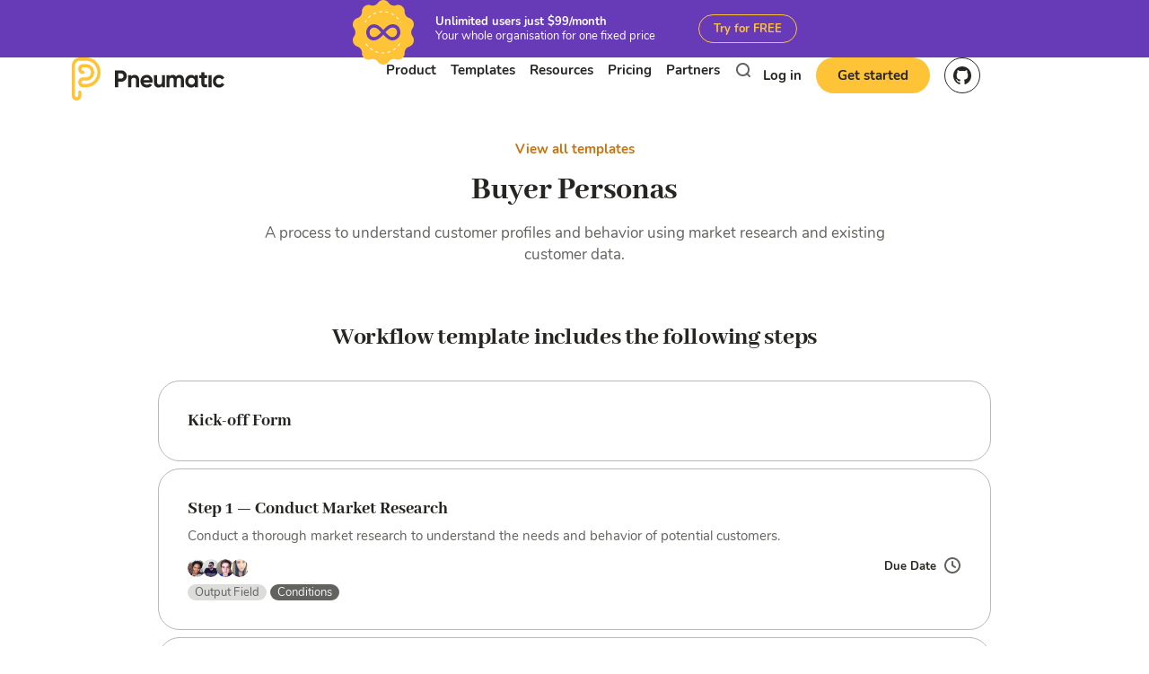

--- FILE ---
content_type: text/html; charset=UTF-8
request_url: https://www.pneumatic.app/workflow-templates/buyer-personas/
body_size: 25718
content:
<!DOCTYPE html>
<html lang="en-US">
  <head>
    
<script async src="https://pagead2.googlesyndication.com/pagead/js/adsbygoogle.js?client=ca-pub-8749343812354156" crossorigin="anonymous"></script>
<script async src="https://pagead2.googlesyndication.com/pagead/js/adsbygoogle.js?client=ca-pub-4690640893740075" crossorigin="anonymous"></script>
    <link rel="preload" href="/fonts/nunito-v12-latin-regular.woff2" as="font" type="font/woff2" crossorigin>
<link rel="preload" href="/fonts/Nunito-Italic.woff2" as="font" type="font/woff2" crossorigin>
<link rel="preload" href="/fonts/nunito-v16-latin-700.woff2" as="font" type="font/woff2" crossorigin>
<link rel="preload" href="/fonts/nunito-v12-latin-900.woff2" as="font" type="font/woff2" crossorigin>
<link rel="preload" href="/fonts/abhaya-libre-v5-latin-800.woff2" as="font" type="font/woff2" crossorigin>
    
    <title>Buyer Personas | Pneumatic</title>
    <meta name="description" content="A process to understand customer profiles and behavior using market research and existing customer data." />
    <meta name="keywords" content="workflow, process, workflow management, Workflow automation, free workflow software, Project management" />

    

    
        <link rel="canonical" href="https://www.pneumatic.app/workflow-templates/buyer-personas/">
    

    <meta charset="utf-8">
    <meta name="viewport" content="width=device-width, initial-scale=1, shrink-to-fit=no">
    <meta http-equiv="x-ua-compatible" content="ie=edge">

    <meta property="og:locale" content="en_US" />
    <meta property="og:title" content="Buyer Personas" />
    <meta property="og:description" content="A process to understand customer profiles and behavior using market research and existing customer data." />
    <meta property="og:type" content="website" />
    <meta property="og:url" content="https://www.pneumatic.app/workflow-templates/buyer-personas/" />
    <meta property="og:image" content="https://www.pneumatic.app/images/im5vovpgbazarfqhjhgofykz9qxwxm_og-3.png" />
    <meta property="og:site_name" content="Pneumatic" />

    <meta name="twitter:card" content="summary_large_image">
    <meta name="twitter:site" content="@pneumaticapp">
    <meta name="twitter:title" content="Buyer Personas">
    <meta name="twitter:description" content="A process to understand customer profiles and behavior using market research and existing customer data.">
    <meta name="twitter:image" content="https://www.pneumatic.app/images/im5vovpgbazarfqhjhgofykz9qxwxm_og-3.png">
    <meta name="twitter:url" content="https://www.pneumatic.app/workflow-templates/buyer-personas/">
    
    <link rel="stylesheet" type="text/css" href="/css/style.min.88f2d5e56d7d8b9335030b73e456a9aa79a90055191385e622c94318dab24253.css" integrity="sha256-iPLV5W19i5M1Awtz5FapqnmpAFUZE4XmIslDGNqyQlM=">

<link rel="icon" type="image/png" href="/images/favicon.png" />
    
  </head>
  <body>
    <div id="preloader"><div id="status"></div></div>
    


  
  <div class="top-banner line is-center-x is-center-y is-purple">
    <div class="bg" style="background-image: url();"></div>
    <div class="top-banner__image">
      <figure>
        


  <svg width="68" height="72" viewBox="0 0 68 72" fill="none" xmlns="http://www.w3.org/2000/svg">
  <path
    d="M28.0728 3.12596C30.9632 -1.04199 37.0368 -1.04199 39.9272 3.12596C41.7819 5.80049 45.1456 6.91279 48.1907 5.85859C52.9362 4.21573 57.8499 7.84907 57.7811 12.9501C57.737 16.2234 59.8158 19.1354 62.8883 20.1042C67.6763 21.614 69.5531 27.4928 66.5515 31.5785C64.6253 34.2002 64.6253 37.7998 66.5515 40.4215C69.5531 44.5072 67.6763 50.386 62.8883 51.8958C59.8158 52.8646 57.737 55.7766 57.7811 59.0499C57.8499 64.1509 52.9362 67.7843 48.1907 66.1414C45.1456 65.0872 41.7819 66.1995 39.9272 68.874C37.0368 73.042 30.9632 73.042 28.0728 68.874C26.2181 66.1995 22.8544 65.0872 19.8093 66.1414C15.0638 67.7843 10.1501 64.1509 10.2189 59.0499C10.263 55.7766 8.18416 52.8646 5.11175 51.8958C0.323732 50.386 -1.55312 44.5072 1.44853 40.4215C3.37466 37.7998 3.37466 34.2003 1.44853 31.5785C-1.55312 27.4928 0.323731 21.614 5.11175 20.1042C8.18416 19.1354 10.263 16.2234 10.2189 12.9501C10.1501 7.84907 15.0638 4.21573 19.8093 5.85859C22.8544 6.91279 26.2181 5.80049 28.0728 3.12596Z"
    fill="#FEC336" />
  <ellipse cx="33.5" cy="36" rx="22.5" ry="23" stroke="white" stroke-width="1.14286" stroke-linecap="round"
    stroke-linejoin="round" stroke-dasharray="2.29 4.57" />
  <rect x="3" y="25" width="62" height="22" fill="#FEC336" />
  <path
    d="M15.0024 36.237C14.85 29.3968 21.966 24.5924 28.2117 28.3468C30.2693 29.5837 32.016 31.4156 33.8941 33.4163C33.9794 33.5073 34.0189 33.4979 34.0988 33.4134C37.0364 30.307 41.2898 25.5704 47.2476 27.4133C49.7549 28.1888 51.4972 29.8952 52.3898 32.4665C55.3772 41.0722 46.8078 48.197 39.4593 43.4739C37.6059 42.2827 36.0053 40.639 34.1134 38.6178C34.0124 38.5099 33.9668 38.5252 33.8745 38.6228C31.725 40.8966 29.4112 43.3681 26.5534 44.4027C20.7378 46.5082 15.1628 42.8729 15.0024 36.237ZM18.6415 36.1044C18.8269 40.0557 21.7244 41.8977 24.8115 41.1972C27.4795 40.5919 29.7176 38.1305 31.6239 36.0749C31.6881 36.0057 31.6521 35.9776 31.608 35.9344C29.9523 34.3132 28.3354 32.3329 26.2976 31.3138C22.3481 29.3387 18.6282 32.2353 18.6415 36.1044ZM49.3506 35.9374C49.2332 32.1188 46.3613 30.0379 43.0519 30.8522C40.4481 31.4928 38.223 33.9426 36.3744 35.935C36.3103 36.0042 36.3349 36.0364 36.3875 36.0879C38.6988 38.3505 41.4263 41.923 45.1114 41.2719C47.5661 40.8382 49.3561 38.5954 49.3506 35.9374Z"
    fill="#673AB7" />
</svg>


      </figure>
    </div>
    <div class="top-banner__text">
      <p>Unlimited users just $99/month</p>
      <p>Your whole organisation for one fixed price</p>
    </div>

    

      <a target="_blank" class="btn is-outline is-orange-light is-small" href="https://my.pneumatic.app/auth/signup/">Try for FREE</a>

    

  </div>


    



<header class="menu is-show">
  <div class="menu__search is-hide-item">
    <form class="search-menu" method="get" action="/search">
      <button class="search-menu__icon">
        <svg
          xmlns="http://www.w3.org/2000/svg"
          width="20"
          height="20"
          viewBox="0 0 20 20"
          fill="none"
        >
          <path
            fill-rule="evenodd"
            clip-rule="evenodd"
            d="M9.5 17C13.6421 17 17 13.6421 17 9.5C17 5.35786 13.6421 2 9.5 2C5.35786 2 2 5.35786 2 9.5C2 13.6421 5.35786 17 9.5 17ZM9.5 15C12.5376 15 15 12.5376 15 9.5C15 6.46243 12.5376 4 9.5 4C6.46243 4 4 6.46243 4 9.5C4 12.5376 6.46243 15 9.5 15Z"
            fill="#62625F"
          />
          <path
            d="M13.4153 13.4152C13.7906 13.0398 14.3992 13.0398 14.7745 13.4152L17.7182 16.3589C18.0935 16.7343 18.0935 17.3428 17.7182 17.7181C17.3428 18.0935 16.7343 18.0935 16.3589 17.7181L13.4153 14.7744C13.04 14.3991 13.04 13.7905 13.4153 13.4152Z"
            fill="#62625F"
          />
        </svg>
      </button>
      <input name="s" type="text" placeholder="Search on Pneumatic" autocomplete="off" />
      <input name="page" type="hidden" value="1" />
      <div class="search-menu__clear">
        <svg
          width="20"
          height="20"
          viewBox="0 0 20 20"
          fill="none"
          xmlns="http://www.w3.org/2000/svg"
        >
          <path
            d="M5.27934 6.6281C4.90689 6.25565 4.90689 5.65179 5.27934 5.27934C5.65179 4.90689 6.25565 4.90689 6.6281 5.27934L14.7207 13.3719C15.0931 13.7444 15.0931 14.3482 14.7207 14.7207C14.3482 15.0931 13.7444 15.0931 13.3719 14.7207L5.27934 6.6281Z"
            fill="#DCDCDB"
          />
          <path
            d="M14.7207 6.6281C15.0931 6.25565 15.0931 5.65179 14.7207 5.27934C14.3482 4.90689 13.7444 4.90689 13.3719 5.27934L5.27934 13.3719C4.90689 13.7444 4.90689 14.3482 5.27934 14.7207C5.65179 15.0931 6.25565 15.0931 6.6281 14.7207L14.7207 6.6281Z"
            fill="#DCDCDB"
          />
        </svg>
      </div>
    </form>
  </div>
  <div class="container">
    <div class="menu__inner">
      <div class="menu__logo">
        <a href="/">
          <img
            src="/images/logos/pneumatic.svg"
            alt="Logo pneumatic header"
            width="170"
            height="48"
          />
        </a>
        <span class="menu-mobile-icon">
          <span></span>
          <span></span>
          <span></span>
        </span>
      </div>
      <nav class="menu__nav is-main"><ul class="nav-menu">

   
    
      <li class="nav-menu__item is-submenu">
        <a >
          Product
        </a>
        <div class='submenu'>
  <div class="container">
    <div class="submenu__wraper line">

      <div class="col is-5 is-12-md">
        <div class="submenu__content">
          
            <h2 class="submenu__title title is-5">Product Overview</h2>
          
          
            <p class="submenu__caption">Build, refine and evolve your business processes at lightning speed to turn your business into a going concern.</p>
          
          
        </div>
      </div>

      <div class="col is-6 is-12-md">
        <ul class="submenu__list">
          
            
              <li>
                <a href="/product/">
                  
                  <span >Overview</span>
                    <p class="text is-small">Streamline your businesses with workflows and integrations.</p>
                    
                  </a>
              </li>
            
          
            
              <li>
                <a href="/features/">
                  
                  <span >Features</span>
                    <p class="text is-small">Ease business process management for maximum agility and efficiency.</p>
                    
                  </a>
              </li>
            
          
            
              <li>
                <a href="/benefits/">
                  
                  <span >Benefits</span>
                    <p class="text is-small">Everybody knows what to do at all times, nothing falls through the cracks.</p>
                    
                  </a>
              </li>
            
          
            
              <li>
                <a href="/articles/trello-vs-pneumatic-two-takes-on-operations-management-and-collaboration/">
                   
                    


  <img class="" src="/images/Teaser3.png" width="" height="" alt="Trello vs Pneumatic" loading="lazy">


                  
                  <span  style="color: #262522" >Trello vs Pneumatic</span>
                    <p class="text is-small">Two takes on operations management and collaboration</p>
                    
                  </a>
              </li>
            
          
            
              <li>
                <a href="/articles/monday-vs-pneumatic-all-at-once-vs-one-at-a-time/">
                   
                    


  <img class="" src="/images/Teaser2.png" width="" height="" alt="Monday vs Pneumatic" loading="lazy">


                  
                  <span  style="color: #262522" >Monday vs Pneumatic</span>
                    <p class="text is-small">Discover the different ways you can manage tasks and operations</p>
                    
                  </a>
              </li>
            
          
        </ul>
      </div>

    </div>
  </div>
</div> 
      </li>
    
      <li class="nav-menu__item is-submenu">
        <a >
          Templates
        </a>
        <div class='submenu'>
  <div class="container">
    <div class="submenu__wraper line">

      <div class="col is-5 is-12-md">
        <div class="submenu__content">
          
            <h2 class="submenu__title title is-5">Free Workflow Templates</h2>
          
          
            <p class="submenu__caption">Use our free workflow templates as is or as the starting point for your own workflows: deploy today, edit later.</p>
          
          
            <a class="link-icon" href="/workflow-templates/">
              <svg width="20" height="20" viewBox="0 0 20 20" fill="none" xmlns="http://www.w3.org/2000/svg">
                <path fill-rule="evenodd" clip-rule="evenodd" d="M15 11C16.6569 11 18 12.3431 18 14V15C18 16.6569 16.6569 18 15 18H14C12.3431 18 11 16.6569 11 15V14C11 12.3431 12.3431 11 14 11H15ZM6 11C7.65685 11 9 12.3431 9 14V15C9 16.6569 7.65685 18 6 18H5C3.34315 18 2 16.6569 2 15V14C2 12.3431 3.34315 11 5 11H6ZM15 13H14C13.4477 13 13 13.4477 13 14V15C13 15.5523 13.4477 16 14 16H15C15.5523 16 16 15.5523 16 15V14C16 13.4477 15.5523 13 15 13ZM6 13H5C4.44772 13 4 13.4477 4 14V15C4 15.5523 4.44772 16 5 16H6C6.55228 16 7 15.5523 7 15V14C7 13.4477 6.55228 13 6 13ZM6 2C7.65685 2 9 3.34315 9 5V6C9 7.65685 7.65685 9 6 9H5C3.34315 9 2 7.65685 2 6V5C2 3.34315 3.34315 2 5 2H6ZM15 2C16.6569 2 18 3.34315 18 5V6C18 7.65685 16.6569 9 15 9H14C12.3431 9 11 7.65685 11 6V5C11 3.34315 12.3431 2 14 2H15ZM6 4H5C4.44772 4 4 4.44772 4 5V6C4 6.55228 4.44772 7 5 7H6C6.55228 7 7 6.55228 7 6V5C7 4.44772 6.55228 4 6 4ZM15 4H14C13.4477 4 13 4.44772 13 5V6C13 6.55228 13.4477 7 14 7H15C15.5523 7 16 6.55228 16 6V5C16 4.44772 15.5523 4 15 4Z" fill="#C6720F"/>
              </svg>
              All Templates
            </a>
          
        </div>
      </div>

      <div class="col is-6 is-12-md">
        <ul class="submenu__list">
          
            
              <li>
                <a href="/templates-category/human-resources/">
                  
                  <span  style="color: #2196F3" >Human Resources</span>
                    <p class="text is-small">Everything you need to effectively manage your people</p>
                    
                  </a>
              </li>
            
          
            
              <li>
                <a href="/templates-category/sales/">
                  
                  <span  style="color: #FA811A" >Sales</span>
                    <p class="text is-small">Streamline your sales to maximize conversion and profit</p>
                    
                  </a>
              </li>
            
          
            
              <li>
                <a href="/templates-category/marketing/">
                  
                  <span  style="color: #673AB7" >Marketing</span>
                    <p class="text is-small">Profile your customers and give them exactly what they need</p>
                    
                  </a>
              </li>
            
          
            
              <li>
                <a href="/templates-category/finance/">
                  
                  <span  style="color: #4CAF50" >Finance</span>
                    <p class="text is-small">Keep track of your revenue, expenses and cash flow</p>
                    
                  </a>
              </li>
            
          
            
              <li>
                <a href="/templates-category/procurement/">
                  
                  <span  style="color: #6C48FE" >Procurement</span>
                    <p class="text is-small">Find the best contractors to source products and services from</p>
                    
                  </a>
              </li>
            
          
            
              <li>
                <a href="/templates-category/development/">
                  
                  <span  style="color: #F44336" >Development</span>
                    <p class="text is-small">Effectively manage product development and delivery for customer satisfaction</p>
                    
                  </a>
              </li>
            
          
            
              <li>
                <a href="/templates-category/admin-and-ops/">
                  
                  <span  style="color: #C8982A" >Admin and Ops</span>
                    <p class="text is-small">Streamline your back office workflows to keep your business running smoothly</p>
                    
                  </a>
              </li>
            
          
            
              <li>
                <a href="/templates-category/cs-and-support/">
                  
                  <span  style="color: #2CADCE" >CS and Support</span>
                    <p class="text is-small">Effectively manage customer interactions for better brand loyalty</p>
                    
                  </a>
              </li>
            
          
            
              <li>
                <a href="/templates-category/real-estate/">
                  
                  <span  style="color: #C94EFE" >Real Estate</span>
                    <p class="text is-small">Effectively manage the acquisition, running and sale of properties</p>
                    
                  </a>
              </li>
            
          
            
              <li>
                <a href="/templates-category/it-operations/">
                  
                  <span  style="color: #FE3772" >IT Operations</span>
                    <p class="text is-small">Streamline IT lifecycle and maintenance processes</p>
                    
                  </a>
              </li>
            
          
            
              <li>
                <a href="/templates-category/healthcare/">
                  
                  <span  style="color: #1A7A5D" >Healthcare</span>
                    <p class="text is-small">Effectively manage the provision of healthcare services to external and internal customers</p>
                    
                  </a>
              </li>
            
          
        </ul>
      </div>

    </div>
  </div>
</div> 
      </li>
    
      <li class="nav-menu__item is-submenu">
        <a >
          Resources
        </a>
        <div class='submenu'>
  <div class="container">
    <div class="submenu__wraper line">

      <div class="col is-5 is-12-md">
        <div class="submenu__content">
          
            <h2 class="submenu__title title is-5">Help Resources</h2>
          
          
            <p class="submenu__caption">Learn how to get the most out of Pneumatic with our guides, tutorials and demonstrations.</p>
          
          
        </div>
      </div>

      <div class="col is-6 is-12-md">
        <ul class="submenu__list">
          
            
              <li>
                <a href="/blog/">
                  
                  <span >Blog</span>
                    <p class="text is-small">Keep abreast of the latest news about workflows and Pneumatic.</p>
                    
                  </a>
              </li>
            
          
            
              <li>
                <a href="/articles/">
                  
                  <span >Articles</span>
                    <p class="text is-small">Read about common use cases and productivity tricks.</p>
                    
                  </a>
              </li>
            
          
            
              <li>
                <a href="/videos">
                  
                  <span >Videos</span>
                    <p class="text is-small">Watch our video tutorials to get started quickly.</p>
                    
                  </a>
              </li>
            
          
            
              <li>
                <a href="https://support.pneumatic.app/">
                  
                  <span >Help Center</span>
                    <p class="text is-small">Learn how to bend Pneumatic to your will and boost productivity.</p>
                    
                  </a>
              </li>
            
          
            
              <li>
                <a href="https://api-docs.pneumatic.app/">
                  
                  <span >API Docs</span>
                    <p class="text is-small">Learn how to control Pneumatic programmatically.</p>
                    
                  </a>
              </li>
            
          
        </ul>
      </div>

    </div>
  </div>
</div> 
      </li>
    
      <li class="nav-menu__item ">
        <a  href="/pricing/" >
          Pricing
        </a>
        
      </li>
    
      <li class="nav-menu__item ">
        <a  href="/partners/" >
          Partners
        </a>
        
      </li>
    
  

  <li class="nav-menu__item is-search">
    <form class="search-menu is-mobile" method="get" action="/search">
      <button class="search-menu__icon">
        <svg
  width="20"
  height="20"
  viewBox="0 0 20 20"
  fill="none"
>
  <path
    fill-rule="evenodd"
    clip-rule="evenodd"
    d="M9.5 17C13.6421 17 17 13.6421 17 9.5C17 5.35786 13.6421 2 9.5 2C5.35786 2 2 5.35786 2 9.5C2 13.6421 5.35786 17 9.5 17ZM9.5 15C12.5376 15 15 12.5376 15 9.5C15 6.46243 12.5376 4 9.5 4C6.46243 4 4 6.46243 4 9.5C4 12.5376 6.46243 15 9.5 15Z"
    fill="#62625F"
  />
  <path
    d="M13.4153 13.4152C13.7906 13.0398 14.3992 13.0398 14.7745 13.4152L17.7182 16.3589C18.0935 16.7343 18.0935 17.3428 17.7182 17.7181C17.3428 18.0935 16.7343 18.0935 16.3589 17.7181L13.4153 14.7744C13.04 14.3991 13.04 13.7905 13.4153 13.4152Z"
    fill="#62625F"
  />
</svg>
      </button>
      <input name="s" type="text" placeholder="Search on Pneumatic"  />
      <input name="page" type="hidden" value="1" />
    </form>
  </li>
</ul></nav>
      <div class="menu__nav"><ul class="nav-menu">
  <li class="nav-menu__item">
    <a href="https://my.pneumatic.app/auth/signin/">
      Log in
    </a>
  </li>
  <li class="nav-menu__item">
    <a href="https://my.pneumatic.app/auth/signup/" class="btn is-fill is-orange">
      Get started
    </a>
  </li>
  <li class="nav-menu__item is-github">
    <a href="https://github.com/pneumaticapp/pneumaticworkflow/" target="_blank" class="icon github">
      <svg width="40" height="40" viewBox="0 0 40 40" fill="none" xmlns="http://www.w3.org/2000/svg">
<circle cx="20" cy="20" r="19.5" stroke="#262522"/>
<path fill-rule="evenodd" clip-rule="evenodd" d="M20.0083 10C14.474 10 10 14.5833 10 20.2535C10 24.786 12.8666 28.6226 16.8434 29.9805C17.3406 30.0826 17.5227 29.7599 17.5227 29.4885C17.5227 29.2508 17.5063 28.436 17.5063 27.587C14.7222 28.1983 14.1425 26.3647 14.1425 26.3647C13.6951 25.1764 13.0321 24.871 13.0321 24.871C12.1209 24.2429 13.0985 24.2429 13.0985 24.2429C14.1093 24.3108 14.6397 25.2954 14.6397 25.2954C15.5343 26.857 16.9759 26.4158 17.5559 26.1441C17.6386 25.482 17.9039 25.0237 18.1856 24.7691C15.9651 24.5314 13.6289 23.6487 13.6289 19.7102C13.6289 18.5898 14.0263 17.6731 14.6561 16.9602C14.5567 16.7056 14.2087 15.6529 14.7556 14.2439C14.7556 14.2439 15.6007 13.9723 17.5061 15.2964C18.3219 15.072 19.1632 14.9578 20.0083 14.9569C20.8533 14.9569 21.7148 15.0758 22.5102 15.2964C24.4159 13.9723 25.2609 14.2439 25.2609 14.2439C25.8079 15.6529 25.4596 16.7056 25.3603 16.9602C26.0066 17.6731 26.3876 18.5898 26.3876 19.7102C26.3876 23.6487 24.0514 24.5143 21.8143 24.7691C22.179 25.0916 22.4936 25.7026 22.4936 26.6703C22.4936 28.0453 22.4773 29.1489 22.4773 29.4883C22.4773 29.7599 22.6596 30.0826 23.1566 29.9808C27.1333 28.6224 30 24.786 30 20.2535C30.0163 14.5833 25.526 10 20.0083 10Z" fill="#262522"/>
</svg>

      <p>GitHub</p>
    </a>
  </li>
</ul></div>
    </div>
  </div>
</header>

    
  
  
  

  

   
    
  

  
      
      
  

  <main class="single">
    <div class="container">
      


    


<header class="header-workflow-template">
  <a class="text is-bold" href="/workflow-templates ">View all templates</a>
  <h1 class="title is-2">Buyer Personas</h1>
  <p>A process to understand customer profiles and behavior using market research and existing customer data.</p>
</header>

      <div class="single__wraper">
        <div class="wysiwyg">
          <h2 id="workflow-template-includes-the-following-steps">Workflow template includes the following steps</h2>




  



  


<article class="steps-template isnt-wysiwyg">
  <h3 class="steps-template__title">Kick-off Form</h3>
  

  

  <div class="steps-template__cta">
    <a href="https://my.pneumatic.app/auth/signup/" class="btn is-fill is-orange">Sign up to edit this step</a>
  </div>
</article>





  



  


<article class="steps-template isnt-wysiwyg">
  <h3 class="steps-template__title">Step 1 — Conduct Market Research</h3>
  
    <p class="steps-template__description">Conduct a thorough market research to understand the needs and behavior of potential customers.</p>
  

  
    <div class="steps-template__setting">
      <div class="steps-template__performers">
        
        

          <span></span>

          

        

          <span></span>

          

        

          <span></span>

          

        

          <span></span>

          

        
      </div>

      
      <div>
        <p class="steps-template__due">Due Date</p>
      </div>
      
    </div>

    
      <div class="steps-template__fields">
        
        <span>Output Field</span>
         
        <span class="is-active">Conditions</span>
        
      </div>
    
  

  <div class="steps-template__cta">
    <a href="https://my.pneumatic.app/auth/signup/" class="btn is-fill is-orange">Sign up to edit this step</a>
  </div>
</article>





  



  


<article class="steps-template isnt-wysiwyg">
  <h3 class="steps-template__title">Step 2 — Analyze Existing Customer Data</h3>
  
    <p class="steps-template__description">Analyze data from existing customers to understand their profile, needs, and behavior.</p>
  

  
    <div class="steps-template__setting">
      <div class="steps-template__performers">
        
        

          <span></span>

          

        
      </div>

      
    </div>

    
      <div class="steps-template__fields">
        
        <span>Output Field</span>
         
      </div>
    
  

  <div class="steps-template__cta">
    <a href="https://my.pneumatic.app/auth/signup/" class="btn is-fill is-orange">Sign up to edit this step</a>
  </div>
</article>





  



  


<article class="steps-template isnt-wysiwyg">
  <h3 class="steps-template__title">Step 3 — Create Buyer Persona</h3>
  
    <p class="steps-template__description">Use the information gathered from market research and existing customer data to create a detailed profile of the ideal customer.</p>
  

  
    <div class="steps-template__setting">
      <div class="steps-template__performers">
        
        

          <span></span>

          

        
      </div>

      
      <div>
        <p class="steps-template__due">Due Date</p>
      </div>
      
    </div>

    
      <div class="steps-template__fields">
        
        <span>Output Field</span>
         
        <span class="is-active">Conditions</span>
        
      </div>
    
  

  <div class="steps-template__cta">
    <a href="https://my.pneumatic.app/auth/signup/" class="btn is-fill is-orange">Sign up to edit this step</a>
  </div>
</article>





  



  


<article class="steps-template isnt-wysiwyg">
  <h3 class="steps-template__title">Step 4 — Implement Findings in Business Strategy</h3>
  
    <p class="steps-template__description">Implement the findings from the buyer persona in the company&#39;s product development, sales, and marketing strategies.</p>
  

  
    <div class="steps-template__setting">
      <div class="steps-template__performers">
        
        

          <span></span>

          

        

          <span></span>

          

        

          <span></span>

          

        

          <span></span>

          

        

          <span></span>

          
            <p>+3</p>
            
      </div>

      
    </div>

    
      <div class="steps-template__fields">
         
        <span class="is-active">Conditions</span>
        
      </div>
    
  

  <div class="steps-template__cta">
    <a href="https://my.pneumatic.app/auth/signup/" class="btn is-fill is-orange">Sign up to edit this step</a>
  </div>
</article>





  



  


<article class="steps-template isnt-wysiwyg">
  <h3 class="steps-template__title">Integrations</h3>
  

  

  <div class="steps-template__cta">
    <a href="https://my.pneumatic.app/auth/signup/" class="btn is-fill is-orange">Sign up to edit this step</a>
  </div>
</article>

<p>This workflow template can be used as is or edited, added to and expanded upon. You can delete steps you don’t need or add steps specific to the operations of your company.</p>
<div class="use-template">
  <h3 class="use-template__title">Streamline your business process by deploying our library workflow template<br> and then customizing it to best meet your needs</h3>

  <div class="use-template__cta">
    <a class="btn is-fill is-orange" href="https://my.pneumatic.app/auth/signup/?is_trial=true">Use template</a>
    <a class="btn is-fill is-dark" href="https://calendly.com/pneumatic/pneumatic-intro">Book a demo</a>
  </div>
</div>
<h2 id="the-purpose-of-buyer-personas">The Purpose of Buyer Personas</h2>
<p>The &lsquo;Buyer Personas&rsquo; process is a strategic tool used by businesses to better understand their customers, their needs, and their behaviors. This process helps companies create a detailed profile of their ideal customer based on market research and real data about their existing customers.</p>
<p>The benefits of having a &lsquo;Buyer Personas&rsquo; process are manifold. First and foremost, it allows the company to tailor its products, services, and marketing strategies to meet the specific needs and preferences of its customer base. This in turn increases customer satisfaction, loyalty, and ultimately, profitability.</p>
<p>Furthermore, the &lsquo;Buyer Personas&rsquo; process provides valuable insights into the customer&rsquo;s decision-making process, which can be leveraged to optimize sales and marketing strategies. It also helps identify key customer segments, enabling the company to target its marketing efforts more effectively.</p>
<p>Lastly, the &lsquo;Buyer Personas&rsquo; process helps improve product development by providing a clear understanding of the customer&rsquo;s needs and wants. This ensures that the company&rsquo;s products are designed and developed to meet these needs, thereby increasing their marketability and success rate.</p>
<p>In summary, the &lsquo;Buyer Personas&rsquo; process is an invaluable tool for any business that aims to understand its customers better, tailor its offerings to their needs, and maximize its profitability.</p>
<div class="use-template">
  <h3 class="use-template__title">Streamline your business process by deploying our library workflow template<br> and then customizing it to best meet your needs</h3>

  <div class="use-template__cta">
    <a class="btn is-fill is-orange" href="https://my.pneumatic.app/auth/signup/?is_trial=true">Use template</a>
    <a class="btn is-fill is-dark" href="https://calendly.com/pneumatic/pneumatic-intro">Book a demo</a>
  </div>
</div>

          <h2 id="let-pneumatic-build-a-unique-template-for-you">Let Pneumatic Build a Unique Template for You</h2>
<p>Pneumatic revolutionizes workflow management by leveraging AI to create custom workflow templates based on user-supplied prompts. Here&rsquo;s how it works: you provide a brief description of the business process you need. Pneumatic&rsquo;s AI algorithms analyze the prompt to understand the requirements, and specific tasks involved. Within minutes, a bespoke workflow template is generated in perfect alignment with your specific needs and requirements.</p>
<p>With Pneumatic’s AI-powered workflow template generator, you can engage in full-fledged business process discovery: just describe what’s going on at your company and Pneumatic will formalize it for you as a workflow template.</p>

        </div>
        <div class="use-template-ai">
  <h3 class='use-template-ai__title'>Use our Workflow Template Generator to create a customized template <br>for this business process based on your prompt</h3>
  <div class="ai">
    <div class="line">
      <input type="text" placeholder="Buyer Personas" value="Buyer Personas">
      <a class="btn is-low is-fill is-orange is-mobile-sm ">
        <svg width="20" height="20" viewBox="0 0 20 20" fill="none" xmlns="http://www.w3.org/2000/svg">
  <path
    d="M6.41652 3.1343L15.5595 9.1338C15.8724 9.31888 16.0474 9.65467 16.0477 10H18C17.9991 8.96418 17.4741 7.95705 16.5355 7.40189L7.39253 1.40239C5.99207 0.574033 4.20132 1.06562 3.39277 2.50038C3.1261 2.97357 2.99958 3.49026 3 4H4.95234C4.95223 3.83014 4.99441 3.65797 5.08327 3.50029C5.35278 3.02204 5.9497 2.85818 6.41652 3.1343Z"
    fill="#262522" />
  <path d="M11.4425 10.7256L12.3712 8.91378L8.50574 6.66347L7.46614 8.37453L11.4425 10.7256Z" fill="#262522" />
  <path
    d="M15.5595 10.8662L6.41652 16.8657C5.9497 17.1418 5.35278 16.978 5.08327 16.4997C4.81375 16.0215 4.97369 15.4099 5.44051 15.1338L12.4204 11.0552L11.2912 9.36396L4.4645 13.4019C3.06405 14.2302 2.58422 16.0649 3.39277 17.4996C4.20132 18.9344 5.99207 19.426 7.39253 18.5976L16.5355 12.5981C17.936 11.7698 18.4158 9.93513 17.6072 8.50037C17.4736 8.26324 17.3131 8.05187 17.132 7.86797L15.7342 9.26581C15.8045 9.33243 15.8663 9.41086 15.9167 9.50029C16.1863 9.97854 16.0263 10.5901 15.5595 10.8662Z"
    fill="#262522" />
  <path
    d="M13 10C13 10.6904 12.4404 11.25 11.75 11.25C11.0596 11.25 10.5 10.6904 10.5 10C10.5 9.30964 11.0596 8.75 11.75 8.75C12.4404 8.75 13 9.30964 13 10Z"
    fill="#262522" />
  <path
    d="M9.00195 7.52689C9.00195 8.07971 8.5538 8.52786 8.00098 8.52786C7.44815 8.52786 7 8.07971 7 7.52689C7 6.97406 7.44815 6.52591 8.00098 6.52591C8.5538 6.52591 9.00195 6.97406 9.00195 7.52689Z"
    fill="#262522" />
  <path d="M3 4C3 2.34315 4.34315 1 6 1V3C5.44772 3 5 3.44772 5 4L5 9.99293H3L3 4Z" fill="#262522" />
  <path
    d="M3 9.5C3 8.94772 3.44772 8.5 4 8.5C4.55228 8.5 5 8.94772 5 9.5V10.5C5 11.0523 4.55228 11.5 4 11.5C3.44772 11.5 3 11.0523 3 10.5V9.5Z"
    fill="#262522" />
</svg>
      </a>
      <a class="btn is-low is-fill is-orange is-desktop-sm ">Get a free template</a>
    </div>
  </div>
  <p class="ai__caption text is-base">Learn more about <a href='/blog/ai-powered-workflow-template-generation-is-here/'>Free Workflow Template Generator</a></p>
</div>
        

<div class="social-share">

  <div>
    <h2 class="social-share__title">Share with the World</h2>
    <p class="social-share__caption">Buyer Personas</p>
  </div>

  <div class="social-share__items">
    <a class="social-share__item is-fb" href="https://www.facebook.com/sharer/sharer.php?u=https%3a%2f%2fwww.pneumatic.app%2fworkflow-templates%2fbuyer-personas%2f&t=Buyer%20Personas" target="_blank" rel="nofollow">
      <svg width="24" height="24" viewBox="0 0 24 24" fill="none">
        <path fill-rule="evenodd" clip-rule="evenodd" d="M9.50035 12.5084H6V8.67509H9.50035V6.75C9.50035 3.57436 12.0186 1 15.1251 1H17V4.83333H15.1251C14.0896 4.83333 13.2502 5.69145 13.2502 6.75V8.67509H16.967L16.57 12.5084H13.2502V23H9.50035V12.5084Z" fill="white"/>
      </svg>
    </a>

    <a class="social-share__item is-tw" href="https://twitter.com/intent/tweet/?url=https%3a%2f%2fwww.pneumatic.app%2fworkflow-templates%2fbuyer-personas%2f&text=Buyer%20Personas" target="_blank" rel="nofollow">
      <svg width="24" height="24" viewBox="0 0 24 24" fill="none">
        <rect width="24" height="24" />
        <path d="M13.9047 10.4696L21.3513 2H19.5873L13.1187 9.35254L7.956 2H2L9.80867 13.1194L2 22H3.764L10.5907 14.2338L16.044 22H22M4.40067 3.30158H7.11067L19.586 20.7624H16.8753" fill="white"/>
      </svg>
    </a>

    <a class="social-share__item is-li" href="https://www.linkedin.com/shareArticle?mini=true&url=https%3a%2f%2fwww.pneumatic.app%2fworkflow-templates%2fbuyer-personas%2f&title=Buyer%20Personas&summary=%3ch2%20id%3d%22workflow-template-includes-the-following-steps%22%3eWorkflow%20template%20includes%20the%20following%20steps%3c%2fh2%3e%0a%0a%0a%0a%0a%20%20%0a%0a%0a%0a%20%20%0a%0a%0a%3carticle%20class%3d%22steps-template%20isnt-wysiwyg%22%3e%0a%20%20%3ch3%20class%3d%22steps-template__title%22%3eKick-off%20Form%3c%2fh3%3e%0a%20%20%0a%0a%20%20%0a%0a%20%20%3cdiv%20class%3d%22steps-template__cta%22%3e%0a%20%20%20%20%3ca%20href%3d%22https%3a%2f%2fmy.pneumatic.app%2fauth%2fsignup%2f%22%20class%3d%22btn%20is-fill%20is-orange%22%3eSign%20up%20to%20edit%20this%20step%3c%2fa%3e%0a%20%20%3c%2fdiv%3e%0a%3c%2farticle%3e%0a%0a%0a%0a%0a%0a%20%20%0a%0a%0a%0a%20%20%0a%0a%0a%3carticle%20class%3d%22steps-template%20isnt-wysiwyg%22%3e%0a%20%20%3ch3%20class%3d%22steps-template__title%22%3eStep%201%20%e2%80%94%20Conduct%20Market%20Research%3c%2fh3%3e%0a%20%20%0a%20%20%20%20%3cp%20class%3d%22steps-template__description%22%3eConduct%20a%20thorough%20market%20research%20to%20understand%20the%20needs%20and%20behavior%20of%20potential%20customers.%3c%2fp%3e%0a%20%20%0a%0a%20%20%0a%20%20%20%20%3cdiv%20class%3d%22steps-template__setting%22%3e%0a%20%20%20%20%20%20%3cdiv%20class%3d%22steps-template__performers%22%3e%0a%20%20%20%20%20%20%20%20%0a%20%20%20%20%20%20%20%20%0a%0a%20%20%20%20%20%20%20%20%20%20%3cspan%3e%3c%2fspan%3e%0a%0a%20%20%20%20%20%20%20%20%20%20%0a%0a%20%20%20%20%20%20%20%20%0a%0a%20%20%20%20%20%20%20%20%20%20%3cspan%3e%3c%2fspan%3e%0a%0a%20%20%20%20%20%20%20%20%20%20%0a%0a%20%20%20%20%20%20%20%20%0a%0a%20%20%20%20%20%20%20%20%20%20%3cspan%3e%3c%2fspan%3e%0a%0a%20%20%20%20%20%20%20%20%20%20%0a%0a%20%20%20%20%20%20%20%20%0a%0a%20%20%20%20%20%20%20%20%20%20%3cspan%3e%3c%2fspan%3e%0a%0a%20%20%20%20%20%20%20%20%20%20%0a%0a%20%20%20%20%20%20%20%20%0a%20%20%20%20%20%20%3c%2fdiv%3e%0a%0a%20%20%20%20%20%20%0a%20%20%20%20%20%20%3cdiv%3e%0a%20%20%20%20%20%20%20%20%3cp%20class%3d%22steps-template__due%22%3eDue%20Date%3c%2fp%3e%0a%20%20%20%20%20%20%3c%2fdiv%3e%0a%20%20%20%20%20%20%0a%20%20%20%20%3c%2fdiv%3e%0a%0a%20%20%20%20%0a%20%20%20%20%20%20%3cdiv%20class%3d%22steps-template__fields%22%3e%0a%20%20%20%20%20%20%20%20%0a%20%20%20%20%20%20%20%20%3cspan%3eOutput%20Field%3c%2fspan%3e%0a%20%20%20%20%20%20%20%20%20%0a%20%20%20%20%20%20%20%20%3cspan%20class%3d%22is-active%22%3eConditions%3c%2fspan%3e%0a%20%20%20%20%20%20%20%20%0a%20%20%20%20%20%20%3c%2fdiv%3e%0a%20%20%20%20%0a%20%20%0a%0a%20%20%3cdiv%20class%3d%22steps-template__cta%22%3e%0a%20%20%20%20%3ca%20href%3d%22https%3a%2f%2fmy.pneumatic.app%2fauth%2fsignup%2f%22%20class%3d%22btn%20is-fill%20is-orange%22%3eSign%20up%20to%20edit%20this%20step%3c%2fa%3e%0a%20%20%3c%2fdiv%3e%0a%3c%2farticle%3e%0a%0a%0a%0a%0a%0a%20%20%0a%0a%0a%0a%20%20%0a%0a%0a%3carticle%20class%3d%22steps-template%20isnt-wysiwyg%22%3e%0a%20%20%3ch3%20class%3d%22steps-template__title%22%3eStep%202%20%e2%80%94%20Analyze%20Existing%20Customer%20Data%3c%2fh3%3e%0a%20%20%0a%20%20%20%20%3cp%20class%3d%22steps-template__description%22%3eAnalyze%20data%20from%20existing%20customers%20to%20understand%20their%20profile%2c%20needs%2c%20and%20behavior.%3c%2fp%3e%0a%20%20%0a%0a%20%20%0a%20%20%20%20%3cdiv%20class%3d%22steps-template__setting%22%3e%0a%20%20%20%20%20%20%3cdiv%20class%3d%22steps-template__performers%22%3e%0a%20%20%20%20%20%20%20%20%0a%20%20%20%20%20%20%20%20%0a%0a%20%20%20%20%20%20%20%20%20%20%3cspan%3e%3c%2fspan%3e%0a%0a%20%20%20%20%20%20%20%20%20%20%0a%0a%20%20%20%20%20%20%20%20%0a%20%20%20%20%20%20%3c%2fdiv%3e%0a%0a%20%20%20%20%20%20%0a%20%20%20%20%3c%2fdiv%3e%0a%0a%20%20%20%20%0a%20%20%20%20%20%20%3cdiv%20class%3d%22steps-template__fields%22%3e%0a%20%20%20%20%20%20%20%20%0a%20%20%20%20%20%20%20%20%3cspan%3eOutput%20Field%3c%2fspan%3e%0a%20%20%20%20%20%20%20%20%20%0a%20%20%20%20%20%20%3c%2fdiv%3e%0a%20%20%20%20%0a%20%20%0a%0a%20%20%3cdiv%20class%3d%22steps-template__cta%22%3e%0a%20%20%20%20%3ca%20href%3d%22https%3a%2f%2fmy.pneumatic.app%2fauth%2fsignup%2f%22%20class%3d%22btn%20is-fill%20is-orange%22%3eSign%20up%20to%20edit%20this%20step%3c%2fa%3e%0a%20%20%3c%2fdiv%3e%0a%3c%2farticle%3e%0a%0a%0a%0a%0a%0a%20%20%0a%0a%0a%0a%20%20%0a%0a%0a%3carticle%20class%3d%22steps-template%20isnt-wysiwyg%22%3e%0a%20%20%3ch3%20class%3d%22steps-template__title%22%3eStep%203%20%e2%80%94%20Create%20Buyer%20Persona%3c%2fh3%3e%0a%20%20%0a%20%20%20%20%3cp%20class%3d%22steps-template__description%22%3eUse%20the%20information%20gathered%20from%20market%20research%20and%20existing%20customer%20data%20to%20create%20a%20detailed%20profile%20of%20the%20ideal%20customer.%3c%2fp%3e" target="_blank" rel="nofollow">
      <svg width="24" height="24" viewBox="0 0 24 24" fill="none">
        <path d="M3 5.29462C3 4.02748 4.0363 3 5.31431 3C6.59233 3 7.62862 4.02748 7.62862 5.29462C7.62862 6.56176 6.59233 7.58923 5.31431 7.58923C4.0363 7.58923 3 6.56176 3 5.29462Z" fill="white"/>
        <path d="M7.11413 9.11898H3.51409V20.847H7.11413V9.11898Z" fill="white"/>
        <path d="M16.6002 9.11898C14.8482 9.11898 13.6495 9.88674 13.1157 10.7788L13.0285 10.9373V9.27195H9.68559V21H13.2856V15.319C13.2856 13.415 13.9928 12.204 15.6925 12.204C16.8648 12.204 17.3566 13.2318 17.3972 15.0642L17.4 15.319V21H21V14.5225C21 11.025 20.156 9.11898 16.6002 9.11898Z" fill="white"/>
      </svg>
    </a>
  </div>

</div>
      </div>

      <div class="divider"><hr></div>

      <div class="single__related">
        <h2>View other Workflow Templates</h2>
        





    
    



    


<div class='related-workflow-template'>
  
    <div class="related-workflow-template__wraper">
      
        <div class="related-workflow-template__item">
          





    
    



    
    


<article class="card-template is-purple">
    <div class="card-template__content">
        <div class="icon-count">
            


  <svg width="20" height="20" viewBox="0 0 20 20" fill="none" xmlns="http://www.w3.org/2000/svg">
<path d="M3.6129 12.7903L3.70711 12.7071L8 8.415L10.2929 10.7071C10.6534 11.0676 11.2206 11.0953 11.6129 10.7903L11.7071 10.7071L15 7.415L16.2929 8.70711C16.8955 9.30968 17.9072 8.92767 17.994 8.11363L18 8V4C18 3.48716 17.614 3.06449 17.1166 3.00673L17 3H13C12.1478 3 11.7026 3.98551 12.2168 4.62253L12.2929 4.70711L13.585 6L11 8.585L8.70711 6.29289C8.34662 5.93241 7.77939 5.90468 7.3871 6.2097L7.29289 6.29289L2.29289 11.2929C1.90237 11.6834 1.90237 12.3166 2.29289 12.7071C2.65338 13.0676 3.22061 13.0953 3.6129 12.7903Z" fill="#673AB7"/>
<path fill-rule="evenodd" clip-rule="evenodd" d="M17 15C17.5523 15 18 15.4477 18 16C18 16.5523 17.5523 17 17 17H3C2.44772 17 2 16.5523 2 16C2 15.4477 2.44772 15 3 15H17Z" fill="#673AB7"/>
</svg>



        </div>
        <h2 class="card-template__title">Agency Project Development</h2>
        <div class="divider"><hr></div>
        <p>A comprehensive system for managing agency project developments from inception to delivery.</p>
    </div>
    <div class='card-template__actions'>
        <a class="link-icon" href="https://www.pneumatic.app/workflow-templates/agency-project-development/">
            <svg width="18" height="18" viewBox="0 0 18 18" fill="none" xmlns="http://www.w3.org/2000/svg">
                <path fill-rule="evenodd" clip-rule="evenodd" d="M18 9C18 4.02944 13.9706 2.1727e-07 9 0C4.02944 -2.1727e-07 2.1727e-07 4.02944 0 9C-2.1727e-07 13.9706 4.02944 18 9 18C13.9706 18 18 13.9706 18 9ZM16 9C16 5.13401 12.866 2 9 2C5.13401 2 2 5.13401 2 9C2 12.866 5.13401 16 9 16C12.866 16 16 12.866 16 9Z" fill="#FEC336"></path>
                <path fill-rule="evenodd" clip-rule="evenodd" d="M7.29289 12.7071C6.90237 12.3166 6.90237 11.6834 7.29289 11.2929L9.58579 9L7.29289 6.70711C6.90237 6.31658 6.90237 5.68342 7.29289 5.29289C7.68342 4.90237 8.31658 4.90237 8.70711 5.29289L11.7071 8.29289C12.0976 8.68342 12.0976 9.31658 11.7071 9.70711L8.70711 12.7071C8.31658 13.0976 7.68342 13.0976 7.29289 12.7071Z" fill="#FEC336"></path>
            </svg> 
            Preview
        </a>
        <a class="btn is-outline is-dark" target="_blank" href="https://my.pneumatic.app/auth/signup/?template_name=Agency%20Project%20Development">Use&nbsp;<span>template</span></a>
    </div>
</article>

        </div>
      
        <div class="related-workflow-template__item">
          





    
    



    
    


<article class="card-template is-purple">
    <div class="card-template__content">
        <div class="icon-count">
            


  <svg width="20" height="20" viewBox="0 0 20 20" fill="none" xmlns="http://www.w3.org/2000/svg">
<path d="M3.6129 12.7903L3.70711 12.7071L8 8.415L10.2929 10.7071C10.6534 11.0676 11.2206 11.0953 11.6129 10.7903L11.7071 10.7071L15 7.415L16.2929 8.70711C16.8955 9.30968 17.9072 8.92767 17.994 8.11363L18 8V4C18 3.48716 17.614 3.06449 17.1166 3.00673L17 3H13C12.1478 3 11.7026 3.98551 12.2168 4.62253L12.2929 4.70711L13.585 6L11 8.585L8.70711 6.29289C8.34662 5.93241 7.77939 5.90468 7.3871 6.2097L7.29289 6.29289L2.29289 11.2929C1.90237 11.6834 1.90237 12.3166 2.29289 12.7071C2.65338 13.0676 3.22061 13.0953 3.6129 12.7903Z" fill="#673AB7"/>
<path fill-rule="evenodd" clip-rule="evenodd" d="M17 15C17.5523 15 18 15.4477 18 16C18 16.5523 17.5523 17 17 17H3C2.44772 17 2 16.5523 2 16C2 15.4477 2.44772 15 3 15H17Z" fill="#673AB7"/>
</svg>



        </div>
        <h2 class="card-template__title">Co-marketing management</h2>
        <div class="divider"><hr></div>
        <p>A process for managing joint marketing campaigns between two brands.</p>
    </div>
    <div class='card-template__actions'>
        <a class="link-icon" href="https://www.pneumatic.app/workflow-templates/co-marketing-management/">
            <svg width="18" height="18" viewBox="0 0 18 18" fill="none" xmlns="http://www.w3.org/2000/svg">
                <path fill-rule="evenodd" clip-rule="evenodd" d="M18 9C18 4.02944 13.9706 2.1727e-07 9 0C4.02944 -2.1727e-07 2.1727e-07 4.02944 0 9C-2.1727e-07 13.9706 4.02944 18 9 18C13.9706 18 18 13.9706 18 9ZM16 9C16 5.13401 12.866 2 9 2C5.13401 2 2 5.13401 2 9C2 12.866 5.13401 16 9 16C12.866 16 16 12.866 16 9Z" fill="#FEC336"></path>
                <path fill-rule="evenodd" clip-rule="evenodd" d="M7.29289 12.7071C6.90237 12.3166 6.90237 11.6834 7.29289 11.2929L9.58579 9L7.29289 6.70711C6.90237 6.31658 6.90237 5.68342 7.29289 5.29289C7.68342 4.90237 8.31658 4.90237 8.70711 5.29289L11.7071 8.29289C12.0976 8.68342 12.0976 9.31658 11.7071 9.70711L8.70711 12.7071C8.31658 13.0976 7.68342 13.0976 7.29289 12.7071Z" fill="#FEC336"></path>
            </svg> 
            Preview
        </a>
        <a class="btn is-outline is-dark" target="_blank" href="https://my.pneumatic.app/auth/signup/?template_name=Co-marketing%20management">Use&nbsp;<span>template</span></a>
    </div>
</article>

        </div>
      
        <div class="related-workflow-template__item">
          





    
    



    
    


<article class="card-template is-purple">
    <div class="card-template__content">
        <div class="icon-count">
            


  <svg width="20" height="20" viewBox="0 0 20 20" fill="none" xmlns="http://www.w3.org/2000/svg">
<path d="M3.6129 12.7903L3.70711 12.7071L8 8.415L10.2929 10.7071C10.6534 11.0676 11.2206 11.0953 11.6129 10.7903L11.7071 10.7071L15 7.415L16.2929 8.70711C16.8955 9.30968 17.9072 8.92767 17.994 8.11363L18 8V4C18 3.48716 17.614 3.06449 17.1166 3.00673L17 3H13C12.1478 3 11.7026 3.98551 12.2168 4.62253L12.2929 4.70711L13.585 6L11 8.585L8.70711 6.29289C8.34662 5.93241 7.77939 5.90468 7.3871 6.2097L7.29289 6.29289L2.29289 11.2929C1.90237 11.6834 1.90237 12.3166 2.29289 12.7071C2.65338 13.0676 3.22061 13.0953 3.6129 12.7903Z" fill="#673AB7"/>
<path fill-rule="evenodd" clip-rule="evenodd" d="M17 15C17.5523 15 18 15.4477 18 16C18 16.5523 17.5523 17 17 17H3C2.44772 17 2 16.5523 2 16C2 15.4477 2.44772 15 3 15H17Z" fill="#673AB7"/>
</svg>



        </div>
        <h2 class="card-template__title">Contest Management</h2>
        <div class="divider"><hr></div>
        <p>A process to manage and track contest subscription and contender evaluation.</p>
    </div>
    <div class='card-template__actions'>
        <a class="link-icon" href="https://www.pneumatic.app/workflow-templates/contest-management/">
            <svg width="18" height="18" viewBox="0 0 18 18" fill="none" xmlns="http://www.w3.org/2000/svg">
                <path fill-rule="evenodd" clip-rule="evenodd" d="M18 9C18 4.02944 13.9706 2.1727e-07 9 0C4.02944 -2.1727e-07 2.1727e-07 4.02944 0 9C-2.1727e-07 13.9706 4.02944 18 9 18C13.9706 18 18 13.9706 18 9ZM16 9C16 5.13401 12.866 2 9 2C5.13401 2 2 5.13401 2 9C2 12.866 5.13401 16 9 16C12.866 16 16 12.866 16 9Z" fill="#FEC336"></path>
                <path fill-rule="evenodd" clip-rule="evenodd" d="M7.29289 12.7071C6.90237 12.3166 6.90237 11.6834 7.29289 11.2929L9.58579 9L7.29289 6.70711C6.90237 6.31658 6.90237 5.68342 7.29289 5.29289C7.68342 4.90237 8.31658 4.90237 8.70711 5.29289L11.7071 8.29289C12.0976 8.68342 12.0976 9.31658 11.7071 9.70711L8.70711 12.7071C8.31658 13.0976 7.68342 13.0976 7.29289 12.7071Z" fill="#FEC336"></path>
            </svg> 
            Preview
        </a>
        <a class="btn is-outline is-dark" target="_blank" href="https://my.pneumatic.app/auth/signup/?template_name=Contest%20Management">Use&nbsp;<span>template</span></a>
    </div>
</article>

        </div>
      
    </div>
  

  <div class="related-workflow-template__action">
    <a class="btn is-outline is-orange" href="/templates-category/marketing">View more <span>&nbsp;Marketing templates</span></a>
  </div>
</div>
      </div>

    </div>
    <div class="ai-modal">
  <div class="ai-modal__wrapper">
    <div class="ai-modal__inner">
      <div class="ai-modal__header">
        <h2 class="title is-2">Create an Account to Instantly Use<br>Our Workflow Template Generator</h2>
        <p class="text is-large">You can further customize the generated workflow template by inviting team members and assigning tasks to them, setting deadlines for each workflow and task, and adding conditions and variables to direct the flow of execution and information through each workflow.</p>
        <a class="btn is-fill is-dark" href="https://calendly.com/pneumatic/pneumatic-intro">Get Started with a Discovery Call</a>
      </div>
      <div class="ai-modal__results">
        <div class="ai-modal__loader">
          <svg viewBox="-2000 -1000 4000 2000">
            <path id="inf" d="M354-354A500 500 0 1 1 354 354L-354-354A500 500 0 1 0-354 354z"></path>
            <use xlink:href="#inf" stroke-dasharray="1570 5143" stroke-dashoffset="6713px"></use>
          </svg>
        </div>
        <div class="ai-modal__data">
          <h3 class="title is-4"></h3>
          <div class="ai-modal__tasks"></div>
          <div class="ai-modal__footer">
            <a
              target="_blank"
              href="https://my.pneumatic.app/auth/signup/"
              class="btn is-fill is-dark is-icon"
            >
              <svg
                width="21"
                height="20"
                viewBox="0 0 21 20"
                fill="none"
                xmlns="http://www.w3.org/2000/svg"
              >
                <path
                  fill-rule="evenodd"
                  clip-rule="evenodd"
                  d="M10.5 19C15.4706 19 19.5 14.9706 19.5 10C19.5 5.02944 15.4706 1 10.5 1C5.52944 1 1.5 5.02944 1.5 10C1.5 14.9706 5.52944 19 10.5 19ZM10.5 17C14.366 17 17.5 13.866 17.5 10C17.5 6.13401 14.366 3 10.5 3C6.63401 3 3.5 6.13401 3.5 10C3.5 13.866 6.63401 17 10.5 17Z"
                  fill="#FEC336"
                />
                <path
                  fill-rule="evenodd"
                  clip-rule="evenodd"
                  d="M14.2072 7.29289C14.5977 7.68342 14.5977 8.31658 14.2072 8.70711L10.2072 13.7071C10.0022 13.9121 9.71833 14.018 9.42917 13.9975C9.14001 13.9769 8.87399 13.8319 8.70006 13.6L6.70006 11.6C6.36869 11.1582 6.45823 10.5314 6.90006 10.2C7.34189 9.86863 7.96869 9.95817 8.30006 10.4L9.60825 11.4776L12.793 7.29289C13.1835 6.90237 13.8166 6.90237 14.2072 7.29289Z"
                  fill="#FEC336"
                />
              </svg>
              Use This Workflow Template
            </a>
            <p>Choose Use This Workflow Template to create an account in Pneumatic and instantly start running multiple workflows from generated workflow templates.</p>
          </div>
        </div>
        <div class="ai-modal__errorRes"><p><span>The server is not responding</span>Please try again later</p></div>
      </div>
      <div class="ai-modal__close">
        <svg
          width="10"
          height="10"
          viewBox="0 0 10 10"
          fill="none"
          xmlns="http://www.w3.org/2000/svg"
        >
          <path
            d="M0.279338 1.6281C-0.0931124 1.25565 -0.0931126 0.651788 0.279337 0.279338C0.651787 -0.0931124 1.25565 -0.0931124 1.6281 0.279338L9.72066 8.3719C10.0931 8.74435 10.0931 9.34821 9.72066 9.72066C9.34821 10.0931 8.74435 10.0931 8.3719 9.72066L0.279338 1.6281Z"
            fill="#DCDCDB"
          />
          <path
            d="M9.72066 1.6281C10.0931 1.25565 10.0931 0.651787 9.72066 0.279337C9.34821 -0.0931126 8.74435 -0.0931124 8.3719 0.279338L0.279338 8.3719C-0.0931124 8.74435 -0.0931126 9.34821 0.279337 9.72066C0.651787 10.0931 1.25565 10.0931 1.6281 9.72066L9.72066 1.6281Z"
            fill="#DCDCDB"
          />
        </svg>
      </div>
    </div>
  </div>
</div>
 
  </main>


    

<footer class='footer'>
  <div class="container">
    <div class="footer__top">

      
        <nav class="footer__menu">

            
            
                <div class='footer__item'>
                  <div class="item-footer">
                    <h4 class='item-footer__title is-menu'>Product</h4>
                    <ul class="item-footer__menu">
  
                      
                        
  
                          <li><a href="/product/">Overview</a></li>
  
                        
  
                          <li><a href="/features/">Features</a></li>
  
                        
  
                          <li><a href="/benefits">Benefits</a></li>
  
                        
  
                          <li><a href="/pricing/">Pricing</a></li>
  
                        
                      
  
                    </ul>
                  </div>
                </div>

            
            
                <div class='footer__item'>
                  <div class="item-footer">
                    <h4 class='item-footer__title is-menu'>Resources</h4>
                    <ul class="item-footer__menu">
  
                      
                        
  
                          <li><a href="/workflow-templates/">Templates</a></li>
  
                        
  
                          <li><a href="/articles/">Articles</a></li>
  
                        
  
                          <li><a href="/blog/">Blog</a></li>
  
                        
  
                          <li><a href="/videos">Videos</a></li>
  
                        
  
                          <li><a href="https://support.pneumatic.app/">Help Center</a></li>
  
                        
  
                          <li><a href="https://api-docs.pneumatic.app/">API Docs</a></li>
  
                        
                      
  
                    </ul>
                  </div>
                </div>

            
            
                <div class='footer__item'>
                  <div class="item-footer">
                    <h4 class='item-footer__title is-menu'>Company</h4>
                    <ul class="item-footer__menu">
  
                      
                        
  
                          <li><a href="/partners/">Become a Partner</a></li>
  
                        
  
                          <li><a href="/legal/">Legal Information</a></li>
  
                        
  
                          <li><a href="/security/">Security White Paper</a></li>
  
                        
  
                          <li><a href="/legal/terms/">Terms of Service</a></li>
  
                        
  
                          <li><a href="/legal/privacy/">Privacy Policy</a></li>
  
                        
                      
  
                    </ul>
                  </div>
                </div>

            
            
                <div class='footer__item'>
                  <div class="item-footer">
                    <h4 class='item-footer__title is-menu'>Compare</h4>
                    <ul class="item-footer__menu">
  
                      
                        
  
                          <li><a href="/articles/top-workflow-management-systems-on-the-market/">Top Workflow Management Software</a></li>
  
                        
  
                          <li><a href="/articles/kissflow-review-features-comparison-and-pricing/">Kissflow alternative</a></li>
  
                        
  
                          <li><a href="/articles/monday-vs-pneumatic-all-at-once-vs-one-at-a-time/">Monday alternative</a></li>
  
                        
  
                          <li><a href="/articles/pneumatic-vs-process-street/">Process Street alternative</a></li>
  
                        
  
                          <li><a href="/articles/excel-on-steroids-vs-workflow-management-smartsheet-vs-pneumatic/">Smartsheet alternative</a></li>
  
                        
  
                          <li><a href="/articles/trello-vs-pneumatic-two-takes-on-operations-management-and-collaboration/">Trello alternative</a></li>
  
                        
  
                          <li><a href="/articles/project-management-vs-workflow-management-wrike-vs-pneumatic/">Wrike alternative</a></li>
  
                        
                      
  
                    </ul>
                  </div>
                </div>

            

            <div class='footer__item is-download'>
              <h4 class='item-footer__title'>Download</h4> 
              <ul class="item-footer__menu is-store">
                <li>
                  <a href="https://apps.apple.com/app/pneumatic-workflow/id1618369634">
                    <svg width="160" height="40" viewBox="0 0 160 40" fill="none" xmlns="http://www.w3.org/2000/svg">
<path d="M63.6481 9.44479C63.7703 9.54868 63.9384 9.60063 64.1523 9.60063C64.6045 9.60063 64.8306 9.39896 64.8306 8.99562C64.8306 8.59229 64.6045 8.39062 64.1523 8.39062C63.9384 8.39062 63.7703 8.44257 63.6481 8.54646C63.532 8.65035 63.4739 8.80007 63.4739 8.99562C63.4739 9.18507 63.532 9.33479 63.6481 9.44479Z" fill="#62625F"/>
<path d="M63.7306 14.899C63.8284 15.009 63.9689 15.064 64.1523 15.064C64.3417 15.064 64.4853 15.009 64.5831 14.899C64.6809 14.789 64.7298 14.6362 64.7298 14.4406V11.0765C64.7298 10.6609 64.5373 10.4531 64.1523 10.4531C63.7734 10.4531 63.5839 10.6609 63.5839 11.0765V14.4406C63.5839 14.6362 63.6328 14.789 63.7306 14.899Z" fill="#62625F"/>
<path fill-rule="evenodd" clip-rule="evenodd" d="M46.9806 14.8531C47.0723 14.9998 47.225 15.0731 47.4389 15.0731C47.5978 15.0731 47.72 15.0334 47.8056 14.954C47.8912 14.8745 47.9737 14.7462 48.0531 14.569L48.5023 13.5056H51.6556L52.1139 14.569C52.1873 14.7401 52.2698 14.8684 52.3614 14.954C52.4592 15.0334 52.5937 15.0731 52.7648 15.0731C52.9725 15.0731 53.1192 15.0028 53.2048 14.8623C53.2903 14.7156 53.2842 14.5353 53.1864 14.3215L50.7573 8.95896C50.6778 8.78174 50.58 8.65646 50.4639 8.58313C50.3539 8.50368 50.2286 8.46396 50.0881 8.46396C49.9414 8.46396 49.81 8.50368 49.6939 8.58313C49.5839 8.65646 49.4892 8.78174 49.4098 8.95896L46.9898 14.3215C46.892 14.5292 46.8889 14.7065 46.9806 14.8531ZM48.9056 12.5706L50.0698 9.81146H50.0881L51.2523 12.5706H48.9056Z" fill="#62625F"/>
<path d="M54.9631 14.5873C55.1098 14.9112 55.3359 15.0731 55.6414 15.0731C55.9592 15.0731 56.1853 14.9112 56.3198 14.5873L57.8048 11.1956C57.8903 11.0001 57.8934 10.8259 57.8139 10.6731C57.7345 10.5203 57.597 10.444 57.4014 10.444C57.2487 10.444 57.1264 10.4776 57.0348 10.5448C56.9492 10.6059 56.8728 10.722 56.8056 10.8931L55.6689 13.6523L54.5689 10.9023C54.5017 10.7251 54.4253 10.6059 54.3398 10.5448C54.2542 10.4776 54.1412 10.444 54.0006 10.444C53.7501 10.444 53.582 10.5203 53.4964 10.6731C53.417 10.8259 53.4201 11.0031 53.5056 11.2048L54.9631 14.5873Z" fill="#62625F"/>
<path fill-rule="evenodd" clip-rule="evenodd" d="M60.0467 15.0915C59.7229 15.0915 59.4326 15.0303 59.1759 14.9081C58.9254 14.7798 58.7267 14.6087 58.5801 14.3948C58.4395 14.1809 58.3692 13.9395 58.3692 13.6706C58.3692 13.3406 58.4548 13.0809 58.6259 12.8915C58.797 12.6959 59.0751 12.5553 59.4601 12.4698C59.8451 12.3842 60.3615 12.3415 61.0092 12.3415H61.3301V12.149C61.3301 11.8434 61.2629 11.6234 61.1284 11.489C60.994 11.3545 60.7679 11.2873 60.4501 11.2873C60.2729 11.2873 60.0804 11.3087 59.8726 11.3515C59.6709 11.3942 59.457 11.4676 59.2309 11.5715C59.0842 11.6387 58.962 11.6478 58.8642 11.599C58.7665 11.544 58.6992 11.4615 58.6626 11.3515C58.632 11.2353 58.6381 11.1192 58.6809 11.0031C58.7298 10.887 58.8245 10.8015 58.9651 10.7465C59.2462 10.6303 59.5151 10.5478 59.7717 10.499C60.0345 10.4501 60.2729 10.4256 60.4867 10.4256C61.1406 10.4256 61.6265 10.5784 61.9442 10.884C62.262 11.1834 62.4209 11.6509 62.4209 12.2865V14.4865C62.4209 14.8776 62.2437 15.0731 61.8892 15.0731C61.5287 15.0731 61.3484 14.8776 61.3484 14.4865V14.2848C61.2445 14.5353 61.0795 14.734 60.8534 14.8806C60.6273 15.0212 60.3584 15.0915 60.0467 15.0915ZM60.2851 14.3031C60.5845 14.3031 60.832 14.1992 61.0276 13.9915C61.2292 13.7837 61.3301 13.5209 61.3301 13.2031V13.0015H61.0184C60.444 13.0015 60.0437 13.0473 59.8176 13.139C59.5976 13.2245 59.4876 13.3834 59.4876 13.6156C59.4876 13.8173 59.5579 13.9823 59.6984 14.1106C59.839 14.239 60.0345 14.3031 60.2851 14.3031Z" fill="#62625F"/>
<path d="M67.4512 15.0915C66.4306 15.0915 65.9204 14.5201 65.9204 13.3773V9.04146C65.9204 8.65646 66.1098 8.46396 66.4887 8.46396C66.8737 8.46396 67.0662 8.65646 67.0662 9.04146V13.3223C67.0662 13.8723 67.2954 14.1473 67.7537 14.1473H67.8912L68.0195 14.129C68.1051 14.1167 68.1631 14.1412 68.1937 14.2023C68.2243 14.2573 68.2395 14.3734 68.2395 14.5506C68.2395 14.7034 68.209 14.8226 68.1479 14.9081C68.0867 14.9937 67.9859 15.0456 67.8454 15.064C67.717 15.0823 67.5856 15.0915 67.4512 15.0915Z" fill="#62625F"/>
<path fill-rule="evenodd" clip-rule="evenodd" d="M69.4526 14.9081C69.7093 15.0303 69.9995 15.0915 70.3234 15.0915C70.6351 15.0915 70.904 15.0212 71.1301 14.8806C71.3562 14.734 71.5212 14.5353 71.6251 14.2848V14.4865C71.6251 14.8776 71.8054 15.0731 72.1659 15.0731C72.5204 15.0731 72.6976 14.8776 72.6976 14.4865V12.2865C72.6976 11.6509 72.5387 11.1834 72.2209 10.884C71.9032 10.5784 71.4173 10.4256 70.7634 10.4256C70.5496 10.4256 70.3112 10.4501 70.0484 10.499C69.7918 10.5478 69.5229 10.6303 69.2418 10.7465C69.1012 10.8015 69.0065 10.887 68.9576 11.0031C68.9148 11.1192 68.9087 11.2353 68.9393 11.3515C68.9759 11.4615 69.0432 11.544 69.1409 11.599C69.2387 11.6478 69.3609 11.6387 69.5076 11.5715C69.7337 11.4676 69.9476 11.3942 70.1493 11.3515C70.357 11.3087 70.5496 11.2873 70.7268 11.2873C71.0445 11.2873 71.2707 11.3545 71.4051 11.489C71.5396 11.6234 71.6068 11.8434 71.6068 12.149V12.3415H71.2859C70.6382 12.3415 70.1218 12.3842 69.7368 12.4698C69.3518 12.5553 69.0737 12.6959 68.9026 12.8915C68.7315 13.0809 68.6459 13.3406 68.6459 13.6706C68.6459 13.9395 68.7162 14.1809 68.8568 14.3948C69.0034 14.6087 69.202 14.7798 69.4526 14.9081ZM71.3043 13.9915C71.1087 14.1992 70.8612 14.3031 70.5618 14.3031C70.3112 14.3031 70.1157 14.239 69.9751 14.1106C69.8345 13.9823 69.7643 13.8173 69.7643 13.6156C69.7643 13.3834 69.8743 13.2245 70.0943 13.139C70.3204 13.0473 70.7207 13.0015 71.2951 13.0015H71.6068V13.2031C71.6068 13.5209 71.5059 13.7837 71.3043 13.9915Z" fill="#62625F"/>
<path fill-rule="evenodd" clip-rule="evenodd" d="M76.4456 15.0915C76.1156 15.0915 75.8223 15.0212 75.5656 14.8806C75.309 14.734 75.1165 14.5384 74.9881 14.294V14.4865C74.9881 14.8776 74.8017 15.0731 74.429 15.0731C74.0501 15.0731 73.8606 14.8776 73.8606 14.4865V9.04146C73.8606 8.65646 74.0501 8.46396 74.429 8.46396C74.814 8.46396 75.0065 8.65646 75.0065 9.04146V11.1773C75.1409 10.9512 75.3334 10.7709 75.584 10.6365C75.8406 10.4959 76.1278 10.4256 76.4456 10.4256C76.8428 10.4256 77.1881 10.5203 77.4815 10.7098C77.7748 10.8992 78.004 11.1681 78.169 11.5165C78.334 11.8587 78.4165 12.2712 78.4165 12.754C78.4165 13.2306 78.334 13.6462 78.169 14.0006C78.004 14.349 77.7717 14.6178 77.4723 14.8073C77.179 14.9967 76.8367 15.0915 76.4456 15.0915ZM76.1248 14.2206C76.467 14.2206 76.742 14.0984 76.9498 13.854C77.1576 13.6034 77.2615 13.2367 77.2615 12.754C77.2615 12.2651 77.1576 11.9015 76.9498 11.6631C76.742 11.4187 76.467 11.2965 76.1248 11.2965C75.7826 11.2965 75.5076 11.4187 75.2998 11.6631C75.092 11.9015 74.9881 12.2651 74.9881 12.754C74.9881 13.2367 75.092 13.6034 75.2998 13.854C75.5076 14.0984 75.7826 14.2206 76.1248 14.2206Z" fill="#62625F"/>
<path d="M79.357 13.3773C79.357 14.5201 79.8673 15.0915 80.8879 15.0915C81.0223 15.0915 81.1537 15.0823 81.282 15.064C81.4226 15.0456 81.5234 14.9937 81.5845 14.9081C81.6457 14.8226 81.6762 14.7034 81.6762 14.5506C81.6762 14.3734 81.6609 14.2573 81.6304 14.2023C81.5998 14.1412 81.5418 14.1167 81.4562 14.129L81.3279 14.1473H81.1904C80.732 14.1473 80.5029 13.8723 80.5029 13.3223V9.04146C80.5029 8.65646 80.3104 8.46396 79.9254 8.46396C79.5465 8.46396 79.357 8.65646 79.357 9.04146V13.3773Z" fill="#62625F"/>
<path fill-rule="evenodd" clip-rule="evenodd" d="M84.4487 15.0915C83.9415 15.0915 83.5045 14.9967 83.1379 14.8073C82.7712 14.6178 82.487 14.349 82.2854 14.0006C82.0898 13.6523 81.992 13.2398 81.992 12.7631C81.992 12.2987 82.0868 11.8923 82.2762 11.544C82.4718 11.1956 82.7376 10.9237 83.0737 10.7281C83.4159 10.5265 83.804 10.4256 84.2379 10.4256C84.8734 10.4256 85.3745 10.6273 85.7412 11.0306C86.114 11.434 86.3004 11.984 86.3004 12.6806C86.3004 12.9067 86.1537 13.0198 85.8604 13.0198H83.092C83.1776 13.8203 83.6359 14.2206 84.467 14.2206C84.6259 14.2206 84.8031 14.2023 84.9987 14.1656C85.2004 14.1228 85.3898 14.0526 85.567 13.9548C85.7259 13.8631 85.8604 13.8356 85.9704 13.8723C86.0804 13.9028 86.1568 13.967 86.1995 14.0648C86.2484 14.1626 86.2545 14.2726 86.2179 14.3948C86.1873 14.5109 86.1018 14.6117 85.9612 14.6973C85.7473 14.8317 85.4998 14.9326 85.2187 14.9998C84.9437 15.0609 84.687 15.0915 84.4487 15.0915ZM84.2837 11.2048C83.9476 11.2048 83.6756 11.3087 83.4679 11.5165C83.2601 11.7242 83.1348 12.0053 83.092 12.3598H85.347C85.3226 11.987 85.2187 11.7028 85.0354 11.5073C84.8581 11.3056 84.6076 11.2048 84.2837 11.2048Z" fill="#62625F"/>
<path fill-rule="evenodd" clip-rule="evenodd" d="M90.5306 14.8073C90.8728 14.9967 91.2761 15.0915 91.7406 15.0915C92.205 15.0915 92.6083 14.9967 92.9506 14.8073C93.2928 14.6178 93.5586 14.349 93.7481 14.0006C93.9375 13.6462 94.0322 13.2306 94.0322 12.754C94.0322 12.2773 93.9375 11.8648 93.7481 11.5165C93.5586 11.1681 93.2928 10.8992 92.9506 10.7098C92.6083 10.5203 92.205 10.4256 91.7406 10.4256C91.2761 10.4256 90.8728 10.5203 90.5306 10.7098C90.1883 10.8992 89.9225 11.1681 89.7331 11.5165C89.5436 11.8648 89.4489 12.2773 89.4489 12.754C89.4489 13.2306 89.5436 13.6462 89.7331 14.0006C89.9225 14.349 90.1883 14.6178 90.5306 14.8073ZM92.5656 13.854C92.3578 14.0984 92.0828 14.2206 91.7406 14.2206C91.3983 14.2206 91.1233 14.0984 90.9156 13.854C90.7078 13.6034 90.6039 13.2367 90.6039 12.754C90.6039 12.2651 90.7078 11.9015 90.9156 11.6631C91.1233 11.4187 91.3983 11.2965 91.7406 11.2965C92.0828 11.2965 92.3578 11.4187 92.5656 11.6631C92.7733 11.9015 92.8772 12.2651 92.8772 12.754C92.8772 13.2367 92.7733 13.6034 92.5656 13.854Z" fill="#62625F"/>
<path d="M95.5463 15.0731C95.1674 15.0731 94.978 14.8776 94.978 14.4865V11.0215C94.978 10.6365 95.1644 10.444 95.5371 10.444C95.9099 10.444 96.0963 10.6365 96.0963 11.0215V11.214C96.2491 10.9573 96.4538 10.7617 96.7105 10.6273C96.9733 10.4928 97.2666 10.4256 97.5905 10.4256C98.6477 10.4256 99.1763 11.0398 99.1763 12.2681V14.4865C99.1763 14.8776 98.9869 15.0731 98.608 15.0731C98.223 15.0731 98.0305 14.8776 98.0305 14.4865V12.3231C98.0305 11.9748 97.9633 11.7212 97.8288 11.5623C97.7005 11.4034 97.4988 11.324 97.2238 11.324C96.8877 11.324 96.6188 11.4309 96.4171 11.6448C96.2216 11.8526 96.1238 12.1306 96.1238 12.479V14.4865C96.1238 14.8776 95.9313 15.0731 95.5463 15.0731Z" fill="#62625F"/>
<path d="M103.104 13.3315C103.104 14.5048 103.697 15.0915 104.882 15.0915C104.98 15.0915 105.093 15.0792 105.221 15.0548C105.35 15.0365 105.453 15.0151 105.533 14.9906C105.637 14.954 105.707 14.8898 105.744 14.7981C105.786 14.7003 105.808 14.5903 105.808 14.4681C105.808 14.3092 105.783 14.2053 105.735 14.1565C105.686 14.1015 105.625 14.077 105.551 14.0831C105.49 14.0892 105.42 14.1015 105.34 14.1198C105.261 14.1381 105.169 14.1473 105.065 14.1473C104.778 14.1473 104.57 14.074 104.442 13.9273C104.314 13.7806 104.25 13.5606 104.25 13.2673V11.379H105.221C105.527 11.379 105.68 11.2353 105.68 10.9481C105.68 10.6609 105.527 10.5173 105.221 10.5173H104.25V9.68312C104.25 9.29813 104.06 9.10563 103.681 9.10563C103.296 9.10563 103.104 9.29813 103.104 9.68312V10.5173H102.627C102.322 10.5173 102.169 10.6609 102.169 10.9481C102.169 11.2353 102.322 11.379 102.627 11.379H103.104V13.3315Z" fill="#62625F"/>
<path d="M107.032 15.0731C106.653 15.0731 106.463 14.8776 106.463 14.4865V9.04146C106.463 8.65646 106.653 8.46396 107.032 8.46396C107.417 8.46396 107.609 8.65646 107.609 9.04146V11.1681C107.762 10.9237 107.966 10.7403 108.223 10.6181C108.48 10.4898 108.764 10.4256 109.076 10.4256C110.133 10.4256 110.661 11.0398 110.661 12.2681V14.4865C110.661 14.8776 110.472 15.0731 110.093 15.0731C109.708 15.0731 109.516 14.8776 109.516 14.4865V12.3231C109.516 11.9748 109.448 11.7212 109.314 11.5623C109.186 11.4034 108.984 11.324 108.709 11.324C108.373 11.324 108.104 11.4309 107.902 11.6448C107.707 11.8526 107.609 12.1306 107.609 12.479V14.4865C107.609 14.8776 107.417 15.0731 107.032 15.0731Z" fill="#62625F"/>
<path fill-rule="evenodd" clip-rule="evenodd" d="M112.724 14.8073C113.09 14.9967 113.527 15.0915 114.034 15.0915C114.273 15.0915 114.529 15.0609 114.804 14.9998C115.086 14.9326 115.333 14.8317 115.547 14.6973C115.688 14.6117 115.773 14.5109 115.804 14.3948C115.84 14.2726 115.834 14.1626 115.785 14.0648C115.743 13.967 115.666 13.9028 115.556 13.8723C115.446 13.8356 115.312 13.8631 115.153 13.9548C114.976 14.0526 114.786 14.1228 114.584 14.1656C114.389 14.2023 114.212 14.2206 114.053 14.2206C113.222 14.2206 112.763 13.8203 112.678 13.0198H115.446C115.739 13.0198 115.886 12.9067 115.886 12.6806C115.886 11.984 115.7 11.434 115.327 11.0306C114.96 10.6273 114.459 10.4256 113.824 10.4256C113.39 10.4256 113.002 10.5265 112.659 10.7281C112.323 10.9237 112.058 11.1956 111.862 11.544C111.673 11.8923 111.578 12.2987 111.578 12.7631C111.578 13.2398 111.676 13.6523 111.871 14.0006C112.073 14.349 112.357 14.6178 112.724 14.8073ZM113.054 11.5165C113.261 11.3087 113.533 11.2048 113.869 11.2048C114.193 11.2048 114.444 11.3056 114.621 11.5073C114.804 11.7028 114.908 11.987 114.933 12.3598H112.678C112.721 12.0053 112.846 11.7242 113.054 11.5165Z" fill="#62625F"/>
<path d="M88.9111 31.0052C88.1666 31.0052 87.4389 30.9219 86.7277 30.7552C86.0277 30.5885 85.4166 30.3385 84.8944 30.0052C84.6389 29.8385 84.4833 29.633 84.4277 29.3885C84.3722 29.1441 84.3889 28.9163 84.4777 28.7052C84.5777 28.483 84.7277 28.333 84.9277 28.2552C85.1388 28.1663 85.3777 28.2052 85.6444 28.3719C86.1333 28.6608 86.65 28.8719 87.1944 29.0052C87.7389 29.1385 88.3111 29.2052 88.9111 29.2052C89.7888 29.2052 90.4277 29.0608 90.8277 28.7719C91.2277 28.4719 91.4277 28.0885 91.4277 27.6219C91.4277 27.233 91.2833 26.9274 90.9944 26.7052C90.7166 26.483 90.2333 26.2997 89.5444 26.1552L87.7111 25.7719C85.6222 25.3274 84.5777 24.2552 84.5777 22.5552C84.5777 21.8219 84.7722 21.183 85.1611 20.6385C85.55 20.0941 86.0889 19.6719 86.7777 19.3719C87.4666 19.0719 88.2611 18.9219 89.1611 18.9219C89.8277 18.9219 90.4611 19.0052 91.0611 19.1719C91.6611 19.3385 92.2 19.583 92.6777 19.9052C92.9 20.0608 93.0333 20.2552 93.0777 20.4885C93.1222 20.7108 93.0944 20.9219 92.9944 21.1219C92.8944 21.3108 92.7333 21.4441 92.5111 21.5219C92.3 21.5885 92.05 21.5385 91.7611 21.3719C91.35 21.1385 90.9333 20.9719 90.5111 20.8719C90.0889 20.7719 89.6333 20.7219 89.1444 20.7219C88.3777 20.7219 87.7777 20.883 87.3444 21.2052C86.9111 21.5274 86.6944 21.9497 86.6944 22.4719C86.6944 22.8719 86.8277 23.1941 87.0944 23.4385C87.3611 23.6719 87.8166 23.8552 88.4611 23.9885L90.2777 24.3719C91.3777 24.6052 92.1944 24.9719 92.7277 25.4719C93.2722 25.9719 93.5444 26.6385 93.5444 27.4719C93.5444 28.1719 93.3555 28.7885 92.9777 29.3219C92.6 29.8552 92.0611 30.2719 91.3611 30.5719C90.6722 30.8608 89.8555 31.0052 88.9111 31.0052Z" fill="#62625F"/>
<path fill-rule="evenodd" clip-rule="evenodd" d="M48.0637 30.9719C47.6748 30.9719 47.397 30.8385 47.2303 30.5719C47.0637 30.3052 47.0692 29.983 47.247 29.6052L51.647 19.8552C51.7915 19.533 51.9637 19.3052 52.1637 19.1719C52.3748 19.0274 52.6137 18.9552 52.8803 18.9552C53.1359 18.9552 53.3637 19.0274 53.5637 19.1719C53.7748 19.3052 53.9526 19.533 54.097 19.8552L58.5137 29.6052C58.6915 29.9941 58.7026 30.3219 58.547 30.5885C58.3915 30.8441 58.1248 30.9719 57.747 30.9719C57.4359 30.9719 57.1915 30.8997 57.0137 30.7552C56.847 30.5997 56.697 30.3663 56.5637 30.0552L55.7303 28.1219H49.997L49.1803 30.0552C49.0359 30.3774 48.8859 30.6108 48.7303 30.7552C48.5748 30.8997 48.3526 30.9719 48.0637 30.9719ZM52.847 21.4052L50.7303 26.4219H54.997L52.8803 21.4052H52.847Z" fill="#62625F"/>
<path fill-rule="evenodd" clip-rule="evenodd" d="M61.1827 33.9719C60.4938 33.9719 60.1494 33.6219 60.1494 32.9219V23.6052C60.1494 22.9052 60.4882 22.5552 61.166 22.5552C61.8549 22.5552 62.1994 22.9052 62.1994 23.6052V23.9552C62.4327 23.5219 62.7827 23.1774 63.2494 22.9219C63.716 22.6552 64.2494 22.5219 64.8493 22.5219C65.5605 22.5219 66.1827 22.6941 66.716 23.0385C67.2605 23.383 67.6827 23.8719 67.9827 24.5052C68.2827 25.1274 68.4327 25.8774 68.4327 26.7552C68.4327 27.6219 68.2827 28.3774 67.9827 29.0219C67.6827 29.6552 67.266 30.1441 66.7327 30.4885C66.1994 30.833 65.5716 31.0052 64.8493 31.0052C64.2716 31.0052 63.7494 30.883 63.2827 30.6385C62.8271 30.383 62.4771 30.0441 62.2327 29.6219V32.9219C62.2327 33.6219 61.8827 33.9719 61.1827 33.9719ZM64.266 29.4219C64.8882 29.4219 65.3882 29.1997 65.766 28.7552C66.1438 28.2997 66.3327 27.633 66.3327 26.7552C66.3327 25.8663 66.1438 25.2052 65.766 24.7719C65.3882 24.3274 64.8882 24.1052 64.266 24.1052C63.6438 24.1052 63.1438 24.3274 62.766 24.7719C62.3882 25.2052 62.1994 25.8663 62.1994 26.7552C62.1994 27.633 62.3882 28.2997 62.766 28.7552C63.1438 29.1997 63.6438 29.4219 64.266 29.4219Z" fill="#62625F"/>
<path fill-rule="evenodd" clip-rule="evenodd" d="M70.1428 32.9219C70.1428 33.6219 70.4873 33.9719 71.1762 33.9719C71.8762 33.9719 72.2262 33.6219 72.2262 32.9219V29.6219C72.4706 30.0441 72.8206 30.383 73.2762 30.6385C73.7428 30.883 74.2651 31.0052 74.8428 31.0052C75.5651 31.0052 76.1928 30.833 76.7262 30.4885C77.2595 30.1441 77.6762 29.6552 77.9762 29.0219C78.2762 28.3774 78.4262 27.6219 78.4262 26.7552C78.4262 25.8774 78.2762 25.1274 77.9762 24.5052C77.6762 23.8719 77.254 23.383 76.7095 23.0385C76.1762 22.6941 75.554 22.5219 74.8428 22.5219C74.2428 22.5219 73.7095 22.6552 73.2428 22.9219C72.7762 23.1774 72.4262 23.5219 72.1928 23.9552V23.6052C72.1928 22.9052 71.8484 22.5552 71.1595 22.5552C70.4817 22.5552 70.1428 22.9052 70.1428 23.6052V32.9219ZM75.7595 28.7552C75.3817 29.1997 74.8817 29.4219 74.2595 29.4219C73.6373 29.4219 73.1373 29.1997 72.7595 28.7552C72.3817 28.2997 72.1928 27.633 72.1928 26.7552C72.1928 25.8663 72.3817 25.2052 72.7595 24.7719C73.1373 24.3274 73.6373 24.1052 74.2595 24.1052C74.8817 24.1052 75.3817 24.3274 75.7595 24.7719C76.1373 25.2052 76.3262 25.8663 76.3262 26.7552C76.3262 27.633 76.1373 28.2997 75.7595 28.7552Z" fill="#62625F"/>
<path d="M95.594 27.8052C95.594 29.9385 96.6718 31.0052 98.8273 31.0052C99.0051 31.0052 99.2107 30.983 99.444 30.9385C99.6774 30.9052 99.8662 30.8663 100.011 30.8219C100.2 30.7552 100.327 30.6385 100.394 30.4719C100.472 30.2941 100.511 30.0941 100.511 29.8719C100.511 29.583 100.466 29.3941 100.377 29.3052C100.288 29.2052 100.177 29.1608 100.044 29.1719C99.9329 29.183 99.8051 29.2052 99.6607 29.2385C99.5162 29.2719 99.3496 29.2885 99.1607 29.2885C98.6385 29.2885 98.2607 29.1552 98.0274 28.8885C97.794 28.6219 97.6774 28.2219 97.6774 27.6885V24.2552H99.444C99.9996 24.2552 100.277 23.9941 100.277 23.4719C100.277 22.9497 99.9996 22.6885 99.444 22.6885H97.6774V21.1719C97.6774 20.4719 97.3329 20.1219 96.644 20.1219C95.944 20.1219 95.594 20.4719 95.594 21.1719V22.6885H94.7273C94.1718 22.6885 93.894 22.9497 93.894 23.4719C93.894 23.9941 94.1718 24.2552 94.7273 24.2552H95.594V27.8052Z" fill="#62625F"/>
<path fill-rule="evenodd" clip-rule="evenodd" d="M105.126 31.0052C104.281 31.0052 103.548 30.833 102.926 30.4885C102.304 30.1441 101.82 29.6552 101.476 29.0219C101.131 28.3774 100.959 27.6219 100.959 26.7552C100.959 25.8885 101.131 25.1385 101.476 24.5052C101.82 23.8719 102.304 23.383 102.926 23.0385C103.548 22.6941 104.281 22.5219 105.126 22.5219C105.97 22.5219 106.704 22.6941 107.326 23.0385C107.948 23.383 108.431 23.8719 108.776 24.5052C109.12 25.1385 109.292 25.8885 109.292 26.7552C109.292 27.6219 109.12 28.3774 108.776 29.0219C108.431 29.6552 107.948 30.1441 107.326 30.4885C106.704 30.833 105.97 31.0052 105.126 31.0052ZM105.126 29.4219C105.748 29.4219 106.248 29.1997 106.626 28.7552C107.004 28.2997 107.192 27.633 107.192 26.7552C107.192 25.8663 107.004 25.2052 106.626 24.7719C106.248 24.3274 105.748 24.1052 105.126 24.1052C104.504 24.1052 104.004 24.3274 103.626 24.7719C103.248 25.2052 103.059 25.8663 103.059 26.7552C103.059 27.633 103.248 28.2997 103.626 28.7552C104.004 29.1997 104.504 29.4219 105.126 29.4219Z" fill="#62625F"/>
<path d="M111.012 29.9052C111.012 30.6163 111.368 30.9719 112.079 30.9719C112.779 30.9719 113.129 30.6163 113.129 29.9052V26.4552C113.129 25.1885 113.812 24.4885 115.179 24.3552L115.545 24.3219C116.179 24.2552 116.468 23.9274 116.412 23.3385C116.356 22.7385 116.09 22.4663 115.612 22.5219C114.301 22.633 113.445 23.1663 113.045 24.1219V23.6052C113.045 22.9052 112.706 22.5552 112.029 22.5552C111.351 22.5552 111.012 22.9052 111.012 23.6052V29.9052Z" fill="#62625F"/>
<path fill-rule="evenodd" clip-rule="evenodd" d="M121.425 31.0052C120.503 31.0052 119.708 30.833 119.042 30.4885C118.375 30.1441 117.858 29.6552 117.492 29.0219C117.136 28.3885 116.958 27.6385 116.958 26.7719C116.958 25.9274 117.131 25.1885 117.475 24.5552C117.831 23.9219 118.314 23.4274 118.925 23.0719C119.547 22.7052 120.253 22.5219 121.042 22.5219C122.197 22.5219 123.108 22.8885 123.775 23.6219C124.453 24.3552 124.792 25.3552 124.792 26.6219C124.792 27.033 124.525 27.2385 123.992 27.2385H118.958C119.114 28.6941 119.947 29.4219 121.458 29.4219C121.747 29.4219 122.07 29.3885 122.425 29.3219C122.792 29.2441 123.136 29.1163 123.458 28.9385C123.747 28.7719 123.992 28.7219 124.192 28.7885C124.392 28.8441 124.531 28.9608 124.608 29.1385C124.697 29.3163 124.708 29.5163 124.642 29.7385C124.586 29.9497 124.431 30.133 124.175 30.2885C123.786 30.533 123.336 30.7163 122.825 30.8385C122.325 30.9497 121.858 31.0052 121.425 31.0052ZM121.125 23.9385C120.514 23.9385 120.02 24.1274 119.642 24.5052C119.264 24.883 119.036 25.3941 118.958 26.0385H123.058C123.014 25.3608 122.825 24.8441 122.492 24.4885C122.17 24.1219 121.714 23.9385 121.125 23.9385Z" fill="#62625F"/>
<path d="M32.3657 6.66406C32.5398 8.16391 31.8433 9.66375 30.7985 10.747C29.7537 11.8302 28.0124 12.6634 26.3581 12.4968C26.0969 11.0803 26.9676 9.4971 27.9253 8.58053C29.0572 7.49731 30.8856 6.74739 32.3657 6.66406Z" fill="#62625F"/>
<path d="M36.824 16.0449C36.3807 16.3425 34.02 17.9279 34.02 20.9959C34.02 24.9955 37.5026 26.3287 37.5026 26.3287C37.5026 26.412 36.9802 28.2452 35.6742 30.0783C35.6396 30.1267 35.605 30.1752 35.5704 30.2237C34.4725 31.7618 33.3546 33.328 31.5821 33.328C30.6887 33.328 30.0863 33.0694 29.4702 32.8048C28.8255 32.528 28.1658 32.2448 27.1417 32.2448C26.0605 32.2448 25.36 32.5363 24.684 32.8176C24.1079 33.0573 23.5495 33.2897 22.7884 33.328C21.0515 33.4111 19.7477 31.5874 18.6178 30.007L18.6093 29.995C16.3455 26.7453 14.6042 20.7459 16.955 16.7464C18.0869 14.7466 20.1764 13.4134 22.4402 13.4134C23.4214 13.4134 24.375 13.7838 25.2075 14.1072C25.8523 14.3577 26.4245 14.5799 26.8805 14.5799C27.2793 14.5799 27.8176 14.3735 28.4471 14.1322C29.4667 13.7414 30.7254 13.2588 32.0174 13.4134C32.8881 13.4134 35.326 13.7467 36.8931 15.9964C36.8862 16.0031 36.8622 16.0192 36.824 16.0449Z" fill="#62625F"/>
<path fill-rule="evenodd" clip-rule="evenodd" d="M0 6.66667C0 2.98477 2.98477 0 6.66667 0H153.333C157.015 0 160 2.98477 160 6.66667V33.3333C160 37.0152 157.015 40 153.333 40H6.66667C2.98477 40 0 37.0152 0 33.3333V6.66667ZM6.66667 0.833333H153.333C156.555 0.833333 159.167 3.44501 159.167 6.66667V33.3333C159.167 36.555 156.555 39.1667 153.333 39.1667H6.66667C3.44501 39.1667 0.833333 36.555 0.833333 33.3333V6.66667C0.833333 3.44501 3.44501 0.833333 6.66667 0.833333Z" fill="#62625F"/>
</svg>

                  </a>
                </li>
                <li>
                  <a href="https://play.google.com/store/apps/details?id=com.pneumatic.workflow">
                    <svg width="160" height="40" viewBox="0 0 160 40" fill="none" xmlns="http://www.w3.org/2000/svg">
<path d="M63.6481 9.44479C63.7703 9.54868 63.9384 9.60063 64.1523 9.60063C64.6045 9.60063 64.8306 9.39896 64.8306 8.99562C64.8306 8.59229 64.6045 8.39062 64.1523 8.39062C63.9384 8.39062 63.7703 8.44257 63.6481 8.54646C63.532 8.65035 63.4739 8.80007 63.4739 8.99562C63.4739 9.18507 63.532 9.33479 63.6481 9.44479Z" fill="#62625F"/>
<path d="M63.7306 14.899C63.8284 15.009 63.9689 15.064 64.1523 15.064C64.3417 15.064 64.4853 15.009 64.5831 14.899C64.6809 14.789 64.7298 14.6362 64.7298 14.4406V11.0765C64.7298 10.6609 64.5373 10.4531 64.1523 10.4531C63.7734 10.4531 63.5839 10.6609 63.5839 11.0765V14.4406C63.5839 14.6362 63.6328 14.789 63.7306 14.899Z" fill="#62625F"/>
<path fill-rule="evenodd" clip-rule="evenodd" d="M46.9806 14.8531C47.0723 14.9998 47.225 15.0731 47.4389 15.0731C47.5978 15.0731 47.72 15.0334 47.8056 14.954C47.8912 14.8745 47.9737 14.7462 48.0531 14.569L48.5023 13.5056H51.6556L52.1139 14.569C52.1873 14.7401 52.2698 14.8684 52.3614 14.954C52.4592 15.0334 52.5937 15.0731 52.7648 15.0731C52.9725 15.0731 53.1192 15.0028 53.2048 14.8623C53.2903 14.7156 53.2842 14.5353 53.1864 14.3215L50.7573 8.95896C50.6778 8.78174 50.58 8.65646 50.4639 8.58313C50.3539 8.50368 50.2286 8.46396 50.0881 8.46396C49.9414 8.46396 49.81 8.50368 49.6939 8.58313C49.5839 8.65646 49.4892 8.78174 49.4098 8.95896L46.9898 14.3215C46.892 14.5292 46.8889 14.7065 46.9806 14.8531ZM48.9056 12.5706L50.0698 9.81146H50.0881L51.2523 12.5706H48.9056Z" fill="#62625F"/>
<path d="M54.9631 14.5873C55.1098 14.9112 55.3359 15.0731 55.6414 15.0731C55.9592 15.0731 56.1853 14.9112 56.3198 14.5873L57.8048 11.1956C57.8903 11.0001 57.8934 10.8259 57.8139 10.6731C57.7345 10.5203 57.597 10.444 57.4014 10.444C57.2487 10.444 57.1264 10.4776 57.0348 10.5448C56.9492 10.6059 56.8728 10.722 56.8056 10.8931L55.6689 13.6523L54.5689 10.9023C54.5017 10.7251 54.4253 10.6059 54.3398 10.5448C54.2542 10.4776 54.1412 10.444 54.0006 10.444C53.7501 10.444 53.582 10.5203 53.4964 10.6731C53.417 10.8259 53.4201 11.0031 53.5056 11.2048L54.9631 14.5873Z" fill="#62625F"/>
<path fill-rule="evenodd" clip-rule="evenodd" d="M60.0467 15.0915C59.7229 15.0915 59.4326 15.0303 59.1759 14.9081C58.9254 14.7798 58.7267 14.6087 58.5801 14.3948C58.4395 14.1809 58.3692 13.9395 58.3692 13.6706C58.3692 13.3406 58.4548 13.0809 58.6259 12.8915C58.797 12.6959 59.0751 12.5553 59.4601 12.4698C59.8451 12.3842 60.3615 12.3415 61.0092 12.3415H61.3301V12.149C61.3301 11.8434 61.2629 11.6234 61.1284 11.489C60.994 11.3545 60.7679 11.2873 60.4501 11.2873C60.2729 11.2873 60.0804 11.3087 59.8726 11.3515C59.6709 11.3942 59.457 11.4676 59.2309 11.5715C59.0842 11.6387 58.962 11.6478 58.8642 11.599C58.7665 11.544 58.6992 11.4615 58.6626 11.3515C58.632 11.2353 58.6381 11.1192 58.6809 11.0031C58.7298 10.887 58.8245 10.8015 58.9651 10.7465C59.2462 10.6303 59.5151 10.5478 59.7717 10.499C60.0345 10.4501 60.2729 10.4256 60.4867 10.4256C61.1406 10.4256 61.6265 10.5784 61.9442 10.884C62.262 11.1834 62.4209 11.6509 62.4209 12.2865V14.4865C62.4209 14.8776 62.2437 15.0731 61.8892 15.0731C61.5287 15.0731 61.3484 14.8776 61.3484 14.4865V14.2848C61.2445 14.5353 61.0795 14.734 60.8534 14.8806C60.6273 15.0212 60.3584 15.0915 60.0467 15.0915ZM60.2851 14.3031C60.5845 14.3031 60.832 14.1992 61.0276 13.9915C61.2292 13.7837 61.3301 13.5209 61.3301 13.2031V13.0015H61.0184C60.444 13.0015 60.0437 13.0473 59.8176 13.139C59.5976 13.2245 59.4876 13.3834 59.4876 13.6156C59.4876 13.8173 59.5579 13.9823 59.6984 14.1106C59.839 14.239 60.0345 14.3031 60.2851 14.3031Z" fill="#62625F"/>
<path d="M67.4512 15.0915C66.4306 15.0915 65.9204 14.5201 65.9204 13.3773V9.04146C65.9204 8.65646 66.1098 8.46396 66.4887 8.46396C66.8737 8.46396 67.0662 8.65646 67.0662 9.04146V13.3223C67.0662 13.8723 67.2954 14.1473 67.7537 14.1473H67.8912L68.0195 14.129C68.1051 14.1167 68.1631 14.1412 68.1937 14.2023C68.2243 14.2573 68.2395 14.3734 68.2395 14.5506C68.2395 14.7034 68.209 14.8226 68.1479 14.9081C68.0867 14.9937 67.9859 15.0456 67.8454 15.064C67.717 15.0823 67.5856 15.0915 67.4512 15.0915Z" fill="#62625F"/>
<path fill-rule="evenodd" clip-rule="evenodd" d="M69.4526 14.9081C69.7093 15.0303 69.9995 15.0915 70.3234 15.0915C70.6351 15.0915 70.904 15.0212 71.1301 14.8806C71.3562 14.734 71.5212 14.5353 71.6251 14.2848V14.4865C71.6251 14.8776 71.8054 15.0731 72.1659 15.0731C72.5204 15.0731 72.6976 14.8776 72.6976 14.4865V12.2865C72.6976 11.6509 72.5387 11.1834 72.2209 10.884C71.9032 10.5784 71.4173 10.4256 70.7634 10.4256C70.5496 10.4256 70.3112 10.4501 70.0484 10.499C69.7918 10.5478 69.5229 10.6303 69.2418 10.7465C69.1012 10.8015 69.0065 10.887 68.9576 11.0031C68.9148 11.1192 68.9087 11.2353 68.9393 11.3515C68.9759 11.4615 69.0432 11.544 69.1409 11.599C69.2387 11.6478 69.3609 11.6387 69.5076 11.5715C69.7337 11.4676 69.9476 11.3942 70.1493 11.3515C70.357 11.3087 70.5496 11.2873 70.7268 11.2873C71.0445 11.2873 71.2707 11.3545 71.4051 11.489C71.5396 11.6234 71.6068 11.8434 71.6068 12.149V12.3415H71.2859C70.6382 12.3415 70.1218 12.3842 69.7368 12.4698C69.3518 12.5553 69.0737 12.6959 68.9026 12.8915C68.7315 13.0809 68.6459 13.3406 68.6459 13.6706C68.6459 13.9395 68.7162 14.1809 68.8568 14.3948C69.0034 14.6087 69.202 14.7798 69.4526 14.9081ZM71.3043 13.9915C71.1087 14.1992 70.8612 14.3031 70.5618 14.3031C70.3112 14.3031 70.1157 14.239 69.9751 14.1106C69.8345 13.9823 69.7643 13.8173 69.7643 13.6156C69.7643 13.3834 69.8743 13.2245 70.0943 13.139C70.3204 13.0473 70.7207 13.0015 71.2951 13.0015H71.6068V13.2031C71.6068 13.5209 71.5059 13.7837 71.3043 13.9915Z" fill="#62625F"/>
<path fill-rule="evenodd" clip-rule="evenodd" d="M76.4456 15.0915C76.1156 15.0915 75.8223 15.0212 75.5656 14.8806C75.309 14.734 75.1165 14.5384 74.9881 14.294V14.4865C74.9881 14.8776 74.8017 15.0731 74.429 15.0731C74.0501 15.0731 73.8606 14.8776 73.8606 14.4865V9.04146C73.8606 8.65646 74.0501 8.46396 74.429 8.46396C74.814 8.46396 75.0065 8.65646 75.0065 9.04146V11.1773C75.1409 10.9512 75.3334 10.7709 75.584 10.6365C75.8406 10.4959 76.1278 10.4256 76.4456 10.4256C76.8428 10.4256 77.1881 10.5203 77.4815 10.7098C77.7748 10.8992 78.004 11.1681 78.169 11.5165C78.334 11.8587 78.4165 12.2712 78.4165 12.754C78.4165 13.2306 78.334 13.6462 78.169 14.0006C78.004 14.349 77.7717 14.6178 77.4723 14.8073C77.179 14.9967 76.8367 15.0915 76.4456 15.0915ZM76.1248 14.2206C76.467 14.2206 76.742 14.0984 76.9498 13.854C77.1576 13.6034 77.2615 13.2367 77.2615 12.754C77.2615 12.2651 77.1576 11.9015 76.9498 11.6631C76.742 11.4187 76.467 11.2965 76.1248 11.2965C75.7826 11.2965 75.5076 11.4187 75.2998 11.6631C75.092 11.9015 74.9881 12.2651 74.9881 12.754C74.9881 13.2367 75.092 13.6034 75.2998 13.854C75.5076 14.0984 75.7826 14.2206 76.1248 14.2206Z" fill="#62625F"/>
<path d="M79.357 13.3773C79.357 14.5201 79.8673 15.0915 80.8879 15.0915C81.0223 15.0915 81.1537 15.0823 81.282 15.064C81.4226 15.0456 81.5234 14.9937 81.5845 14.9081C81.6457 14.8226 81.6762 14.7034 81.6762 14.5506C81.6762 14.3734 81.6609 14.2573 81.6304 14.2023C81.5998 14.1412 81.5418 14.1167 81.4562 14.129L81.3279 14.1473H81.1904C80.732 14.1473 80.5029 13.8723 80.5029 13.3223V9.04146C80.5029 8.65646 80.3104 8.46396 79.9254 8.46396C79.5465 8.46396 79.357 8.65646 79.357 9.04146V13.3773Z" fill="#62625F"/>
<path fill-rule="evenodd" clip-rule="evenodd" d="M84.4487 15.0915C83.9415 15.0915 83.5045 14.9967 83.1379 14.8073C82.7712 14.6178 82.487 14.349 82.2854 14.0006C82.0898 13.6523 81.992 13.2398 81.992 12.7631C81.992 12.2987 82.0868 11.8923 82.2762 11.544C82.4718 11.1956 82.7376 10.9237 83.0737 10.7281C83.4159 10.5265 83.804 10.4256 84.2379 10.4256C84.8734 10.4256 85.3745 10.6273 85.7412 11.0306C86.114 11.434 86.3004 11.984 86.3004 12.6806C86.3004 12.9067 86.1537 13.0198 85.8604 13.0198H83.092C83.1776 13.8203 83.6359 14.2206 84.467 14.2206C84.6259 14.2206 84.8031 14.2023 84.9987 14.1656C85.2004 14.1228 85.3898 14.0526 85.567 13.9548C85.7259 13.8631 85.8604 13.8356 85.9704 13.8723C86.0804 13.9028 86.1568 13.967 86.1995 14.0648C86.2484 14.1626 86.2545 14.2726 86.2179 14.3948C86.1873 14.5109 86.1018 14.6117 85.9612 14.6973C85.7473 14.8317 85.4998 14.9326 85.2187 14.9998C84.9437 15.0609 84.687 15.0915 84.4487 15.0915ZM84.2837 11.2048C83.9476 11.2048 83.6756 11.3087 83.4679 11.5165C83.2601 11.7242 83.1348 12.0053 83.092 12.3598H85.347C85.3226 11.987 85.2187 11.7028 85.0354 11.5073C84.8581 11.3056 84.6076 11.2048 84.2837 11.2048Z" fill="#62625F"/>
<path fill-rule="evenodd" clip-rule="evenodd" d="M90.5306 14.8073C90.8728 14.9967 91.2761 15.0915 91.7406 15.0915C92.205 15.0915 92.6083 14.9967 92.9506 14.8073C93.2928 14.6178 93.5586 14.349 93.7481 14.0006C93.9375 13.6462 94.0322 13.2306 94.0322 12.754C94.0322 12.2773 93.9375 11.8648 93.7481 11.5165C93.5586 11.1681 93.2928 10.8992 92.9506 10.7098C92.6083 10.5203 92.205 10.4256 91.7406 10.4256C91.2761 10.4256 90.8728 10.5203 90.5306 10.7098C90.1883 10.8992 89.9225 11.1681 89.7331 11.5165C89.5436 11.8648 89.4489 12.2773 89.4489 12.754C89.4489 13.2306 89.5436 13.6462 89.7331 14.0006C89.9225 14.349 90.1883 14.6178 90.5306 14.8073ZM92.5656 13.854C92.3578 14.0984 92.0828 14.2206 91.7406 14.2206C91.3983 14.2206 91.1233 14.0984 90.9156 13.854C90.7078 13.6034 90.6039 13.2367 90.6039 12.754C90.6039 12.2651 90.7078 11.9015 90.9156 11.6631C91.1233 11.4187 91.3983 11.2965 91.7406 11.2965C92.0828 11.2965 92.3578 11.4187 92.5656 11.6631C92.7733 11.9015 92.8772 12.2651 92.8772 12.754C92.8772 13.2367 92.7733 13.6034 92.5656 13.854Z" fill="#62625F"/>
<path d="M95.5463 15.0731C95.1674 15.0731 94.978 14.8776 94.978 14.4865V11.0215C94.978 10.6365 95.1644 10.444 95.5371 10.444C95.9099 10.444 96.0963 10.6365 96.0963 11.0215V11.214C96.2491 10.9573 96.4538 10.7617 96.7105 10.6273C96.9733 10.4928 97.2666 10.4256 97.5905 10.4256C98.6477 10.4256 99.1763 11.0398 99.1763 12.2681V14.4865C99.1763 14.8776 98.9869 15.0731 98.608 15.0731C98.223 15.0731 98.0305 14.8776 98.0305 14.4865V12.3231C98.0305 11.9748 97.9633 11.7212 97.8288 11.5623C97.7005 11.4034 97.4988 11.324 97.2238 11.324C96.8877 11.324 96.6188 11.4309 96.4171 11.6448C96.2216 11.8526 96.1238 12.1306 96.1238 12.479V14.4865C96.1238 14.8776 95.9313 15.0731 95.5463 15.0731Z" fill="#62625F"/>
<path d="M103.104 13.3315C103.104 14.5048 103.697 15.0915 104.882 15.0915C104.98 15.0915 105.093 15.0792 105.221 15.0548C105.35 15.0365 105.453 15.0151 105.533 14.9906C105.637 14.954 105.707 14.8898 105.744 14.7981C105.786 14.7003 105.808 14.5903 105.808 14.4681C105.808 14.3092 105.783 14.2053 105.735 14.1565C105.686 14.1015 105.625 14.077 105.551 14.0831C105.49 14.0892 105.42 14.1015 105.34 14.1198C105.261 14.1381 105.169 14.1473 105.065 14.1473C104.778 14.1473 104.57 14.074 104.442 13.9273C104.314 13.7806 104.25 13.5606 104.25 13.2673V11.379H105.221C105.527 11.379 105.68 11.2353 105.68 10.9481C105.68 10.6609 105.527 10.5173 105.221 10.5173H104.25V9.68312C104.25 9.29813 104.06 9.10563 103.681 9.10563C103.296 9.10563 103.104 9.29813 103.104 9.68312V10.5173H102.627C102.322 10.5173 102.169 10.6609 102.169 10.9481C102.169 11.2353 102.322 11.379 102.627 11.379H103.104V13.3315Z" fill="#62625F"/>
<path d="M107.032 15.0731C106.653 15.0731 106.463 14.8776 106.463 14.4865V9.04146C106.463 8.65646 106.653 8.46396 107.032 8.46396C107.417 8.46396 107.609 8.65646 107.609 9.04146V11.1681C107.762 10.9237 107.966 10.7403 108.223 10.6181C108.48 10.4898 108.764 10.4256 109.076 10.4256C110.133 10.4256 110.661 11.0398 110.661 12.2681V14.4865C110.661 14.8776 110.472 15.0731 110.093 15.0731C109.708 15.0731 109.516 14.8776 109.516 14.4865V12.3231C109.516 11.9748 109.448 11.7212 109.314 11.5623C109.186 11.4034 108.984 11.324 108.709 11.324C108.373 11.324 108.104 11.4309 107.902 11.6448C107.707 11.8526 107.609 12.1306 107.609 12.479V14.4865C107.609 14.8776 107.417 15.0731 107.032 15.0731Z" fill="#62625F"/>
<path fill-rule="evenodd" clip-rule="evenodd" d="M112.724 14.8073C113.09 14.9967 113.527 15.0915 114.034 15.0915C114.273 15.0915 114.529 15.0609 114.804 14.9998C115.086 14.9326 115.333 14.8317 115.547 14.6973C115.688 14.6117 115.773 14.5109 115.804 14.3948C115.84 14.2726 115.834 14.1626 115.785 14.0648C115.743 13.967 115.666 13.9028 115.556 13.8723C115.446 13.8356 115.312 13.8631 115.153 13.9548C114.976 14.0526 114.786 14.1228 114.584 14.1656C114.389 14.2023 114.212 14.2206 114.053 14.2206C113.222 14.2206 112.763 13.8203 112.678 13.0198H115.446C115.739 13.0198 115.886 12.9067 115.886 12.6806C115.886 11.984 115.7 11.434 115.327 11.0306C114.96 10.6273 114.459 10.4256 113.824 10.4256C113.39 10.4256 113.002 10.5265 112.659 10.7281C112.323 10.9237 112.058 11.1956 111.862 11.544C111.673 11.8923 111.578 12.2987 111.578 12.7631C111.578 13.2398 111.676 13.6523 111.871 14.0006C112.073 14.349 112.357 14.6178 112.724 14.8073ZM113.054 11.5165C113.261 11.3087 113.533 11.2048 113.869 11.2048C114.193 11.2048 114.444 11.3056 114.621 11.5073C114.804 11.7028 114.908 11.987 114.933 12.3598H112.678C112.721 12.0053 112.846 11.7242 113.054 11.5165Z" fill="#62625F"/>
<path d="M53.5958 31.0052C52.2958 31.0052 51.1958 30.7608 50.2958 30.2719C49.4069 29.783 48.7292 29.0885 48.2625 28.1885C47.7958 27.2885 47.5625 26.2219 47.5625 24.9885C47.5625 23.7441 47.8014 22.6719 48.2792 21.7719C48.7569 20.8608 49.4458 20.1608 50.3458 19.6719C51.2458 19.1719 52.3236 18.9219 53.5792 18.9219C54.2014 18.9219 54.8236 18.9997 55.4458 19.1552C56.0792 19.2997 56.6736 19.5497 57.2292 19.9052C57.4736 20.0497 57.6125 20.2441 57.6458 20.4885C57.6903 20.7219 57.6569 20.9441 57.5458 21.1552C57.4347 21.3663 57.2681 21.5163 57.0458 21.6052C56.8236 21.683 56.5792 21.6441 56.3125 21.4885C55.8903 21.2441 55.4625 21.0663 55.0292 20.9552C54.5958 20.8441 54.1125 20.7885 53.5792 20.7885C52.3347 20.7885 51.3903 21.1497 50.7458 21.8719C50.1125 22.5941 49.7958 23.633 49.7958 24.9885C49.7958 26.3552 50.1236 27.3941 50.7792 28.1052C51.4347 28.8163 52.4069 29.1719 53.6958 29.1719C54.0625 29.1719 54.4347 29.1441 54.8125 29.0885C55.2014 29.0219 55.5847 28.9274 55.9625 28.8052V26.0719H54.1292C53.5514 26.0719 53.2625 25.8052 53.2625 25.2719C53.2625 24.7497 53.5514 24.4885 54.1292 24.4885H56.8792C57.4569 24.4885 57.7458 24.7774 57.7458 25.3552V29.4052C57.7458 29.9163 57.5458 30.2441 57.1458 30.3885C56.6569 30.5663 56.0958 30.7163 55.4625 30.8385C54.8292 30.9497 54.2069 31.0052 53.5958 31.0052Z" fill="#62625F"/>
<path fill-rule="evenodd" clip-rule="evenodd" d="M63.7346 31.0052C62.8902 31.0052 62.1569 30.833 61.5346 30.4885C60.9124 30.1441 60.4291 29.6552 60.0846 29.0219C59.7402 28.3774 59.568 27.6219 59.568 26.7552C59.568 25.8885 59.7402 25.1385 60.0846 24.5052C60.4291 23.8719 60.9124 23.383 61.5346 23.0385C62.1569 22.6941 62.8902 22.5219 63.7346 22.5219C64.5791 22.5219 65.3124 22.6941 65.9346 23.0385C66.5569 23.383 67.0402 23.8719 67.3846 24.5052C67.7291 25.1385 67.9013 25.8885 67.9013 26.7552C67.9013 27.6219 67.7291 28.3774 67.3846 29.0219C67.0402 29.6552 66.5569 30.1441 65.9346 30.4885C65.3124 30.833 64.5791 31.0052 63.7346 31.0052ZM63.7346 29.4219C64.3569 29.4219 64.8569 29.1997 65.2346 28.7552C65.6124 28.2997 65.8013 27.633 65.8013 26.7552C65.8013 25.8663 65.6124 25.2052 65.2346 24.7719C64.8569 24.3274 64.3569 24.1052 63.7346 24.1052C63.1124 24.1052 62.6124 24.3274 62.2346 24.7719C61.8569 25.2052 61.668 25.8663 61.668 26.7552C61.668 27.633 61.8569 28.2997 62.2346 28.7552C62.6124 29.1997 63.1124 29.4219 63.7346 29.4219Z" fill="#62625F"/>
<path fill-rule="evenodd" clip-rule="evenodd" d="M71.1375 30.4885C71.7597 30.833 72.4931 31.0052 73.3375 31.0052C74.1819 31.0052 74.9153 30.833 75.5375 30.4885C76.1597 30.1441 76.6431 29.6552 76.9875 29.0219C77.3319 28.3774 77.5042 27.6219 77.5042 26.7552C77.5042 25.8885 77.3319 25.1385 76.9875 24.5052C76.6431 23.8719 76.1597 23.383 75.5375 23.0385C74.9153 22.6941 74.1819 22.5219 73.3375 22.5219C72.4931 22.5219 71.7597 22.6941 71.1375 23.0385C70.5153 23.383 70.0319 23.8719 69.6875 24.5052C69.3431 25.1385 69.1708 25.8885 69.1708 26.7552C69.1708 27.6219 69.3431 28.3774 69.6875 29.0219C70.0319 29.6552 70.5153 30.1441 71.1375 30.4885ZM74.8375 28.7552C74.4597 29.1997 73.9597 29.4219 73.3375 29.4219C72.7153 29.4219 72.2153 29.1997 71.8375 28.7552C71.4597 28.2997 71.2708 27.633 71.2708 26.7552C71.2708 25.8663 71.4597 25.2052 71.8375 24.7719C72.2153 24.3274 72.7153 24.1052 73.3375 24.1052C73.9597 24.1052 74.4597 24.3274 74.8375 24.7719C75.2153 25.2052 75.4042 25.8663 75.4042 26.7552C75.4042 27.633 75.2153 28.2997 74.8375 28.7552Z" fill="#62625F"/>
<path fill-rule="evenodd" clip-rule="evenodd" d="M83.0237 34.0052C82.4237 34.0052 81.8404 33.9497 81.2737 33.8385C80.7181 33.7274 80.2126 33.5552 79.757 33.3219C79.4904 33.1885 79.3293 33.0163 79.2737 32.8052C79.2292 32.6052 79.2515 32.4108 79.3404 32.2219C79.4293 32.033 79.5626 31.8941 79.7404 31.8052C79.9293 31.7274 80.1292 31.7385 80.3404 31.8385C80.8293 32.083 81.2904 32.2385 81.7237 32.3052C82.1681 32.383 82.5459 32.4219 82.857 32.4219C84.3459 32.4219 85.0904 31.7052 85.0904 30.2719V29.1552C84.857 29.6108 84.4959 29.9719 84.007 30.2385C83.5293 30.5052 82.9959 30.6385 82.407 30.6385C81.6737 30.6385 81.0348 30.4719 80.4904 30.1385C79.9459 29.7941 79.5237 29.3163 79.2237 28.7052C78.9237 28.0941 78.7737 27.383 78.7737 26.5719C78.7737 25.7608 78.9237 25.0552 79.2237 24.4552C79.5237 23.8441 79.9459 23.3719 80.4904 23.0385C81.0348 22.6941 81.6737 22.5219 82.407 22.5219C82.9959 22.5219 83.5293 22.6497 84.007 22.9052C84.4848 23.1608 84.8348 23.5108 85.057 23.9552V23.6052C85.057 23.2608 85.1459 22.9997 85.3237 22.8219C85.5126 22.6441 85.7681 22.5552 86.0904 22.5552C86.7793 22.5552 87.1237 22.9052 87.1237 23.6052V30.0219C87.1237 31.3441 86.7737 32.3385 86.0737 33.0052C85.3737 33.6719 84.357 34.0052 83.0237 34.0052ZM82.9737 29.0552C83.6181 29.0552 84.1292 28.833 84.507 28.3885C84.8848 27.9441 85.0737 27.3385 85.0737 26.5719C85.0737 25.8052 84.8848 25.2052 84.507 24.7719C84.1292 24.3274 83.6181 24.1052 82.9737 24.1052C82.3293 24.1052 81.8181 24.3274 81.4404 24.7719C81.0626 25.2052 80.8737 25.8052 80.8737 26.5719C80.8737 27.3385 81.0626 27.9441 81.4404 28.3885C81.8181 28.833 82.3293 29.0552 82.9737 29.0552Z" fill="#62625F"/>
<path d="M89.2823 27.8885C89.2823 29.9663 90.2101 31.0052 92.0656 31.0052C92.3101 31.0052 92.549 30.9885 92.7823 30.9552C93.0378 30.9219 93.2212 30.8274 93.3323 30.6719C93.4434 30.5163 93.499 30.2997 93.499 30.0219C93.499 29.6997 93.4712 29.4885 93.4156 29.3885C93.3601 29.2774 93.2545 29.233 93.099 29.2552L92.8656 29.2885H92.6156C91.7823 29.2885 91.3656 28.7885 91.3656 27.7885V20.0052C91.3656 19.3052 91.0156 18.9552 90.3156 18.9552C89.6267 18.9552 89.2823 19.3052 89.2823 20.0052V27.8885Z" fill="#62625F"/>
<path fill-rule="evenodd" clip-rule="evenodd" d="M98.5398 31.0052C97.6176 31.0052 96.8232 30.833 96.1565 30.4885C95.4898 30.1441 94.9732 29.6552 94.6065 29.0219C94.251 28.3885 94.0732 27.6385 94.0732 26.7719C94.0732 25.9274 94.2454 25.1885 94.5898 24.5552C94.9454 23.9219 95.4287 23.4274 96.0398 23.0719C96.6621 22.7052 97.3676 22.5219 98.1565 22.5219C99.3121 22.5219 100.223 22.8885 100.89 23.6219C101.568 24.3552 101.907 25.3552 101.907 26.6219C101.907 27.033 101.64 27.2385 101.107 27.2385H96.0732C96.2287 28.6941 97.0621 29.4219 98.5732 29.4219C98.8621 29.4219 99.1843 29.3885 99.5398 29.3219C99.9065 29.2441 100.251 29.1163 100.573 28.9385C100.862 28.7719 101.107 28.7219 101.307 28.7885C101.507 28.8441 101.645 28.9608 101.723 29.1385C101.812 29.3163 101.823 29.5163 101.757 29.7385C101.701 29.9497 101.545 30.133 101.29 30.2885C100.901 30.533 100.451 30.7163 99.9398 30.8385C99.4398 30.9497 98.9732 31.0052 98.5398 31.0052ZM98.2398 23.9385C97.6287 23.9385 97.1343 24.1274 96.7565 24.5052C96.3787 24.883 96.151 25.3941 96.0732 26.0385H100.173C100.129 25.3608 99.9398 24.8441 99.6065 24.4885C99.2843 24.1219 98.8287 23.9385 98.2398 23.9385Z" fill="#62625F"/>
<path fill-rule="evenodd" clip-rule="evenodd" d="M108.281 29.8719C108.281 30.6052 108.637 30.9719 109.348 30.9719C110.059 30.9719 110.414 30.6052 110.414 29.8719V26.4385H113.381C114.67 26.4385 115.664 26.1163 116.364 25.4719C117.064 24.8163 117.414 23.9108 117.414 22.7552C117.414 21.5997 117.064 20.6997 116.364 20.0552C115.664 19.4108 114.67 19.0885 113.381 19.0885H109.364C108.642 19.0885 108.281 19.4497 108.281 20.1719V29.8719ZM113.048 24.7552H110.414V20.7719H113.048C114.581 20.7719 115.348 21.433 115.348 22.7552C115.348 24.0885 114.581 24.7552 113.048 24.7552Z" fill="#62625F"/>
<path d="M121.737 31.0052C119.881 31.0052 118.954 29.9663 118.954 27.8885V20.0052C118.954 19.3052 119.298 18.9552 119.987 18.9552C120.687 18.9552 121.037 19.3052 121.037 20.0052V27.7885C121.037 28.7885 121.454 29.2885 122.287 29.2885H122.537L122.77 29.2552C122.926 29.233 123.031 29.2774 123.087 29.3885C123.142 29.4885 123.17 29.6997 123.17 30.0219C123.17 30.2997 123.115 30.5163 123.004 30.6719C122.892 30.8274 122.709 30.9219 122.454 30.9552C122.22 30.9885 121.981 31.0052 121.737 31.0052Z" fill="#62625F"/>
<path fill-rule="evenodd" clip-rule="evenodd" d="M125.376 30.6719C125.842 30.8941 126.37 31.0052 126.959 31.0052C127.526 31.0052 128.015 30.8774 128.426 30.6219C128.837 30.3552 129.137 29.9941 129.326 29.5385V29.9052C129.326 30.6163 129.654 30.9719 130.309 30.9719C130.954 30.9719 131.276 30.6163 131.276 29.9052V25.9052C131.276 24.7497 130.987 23.8997 130.409 23.3552C129.831 22.7997 128.948 22.5219 127.759 22.5219C127.37 22.5219 126.937 22.5663 126.459 22.6552C125.992 22.7441 125.504 22.8941 124.992 23.1052C124.737 23.2052 124.565 23.3608 124.476 23.5719C124.398 23.783 124.387 23.9941 124.442 24.2052C124.509 24.4052 124.631 24.5552 124.809 24.6552C124.987 24.7441 125.209 24.7274 125.476 24.6052C125.887 24.4163 126.276 24.283 126.642 24.2052C127.02 24.1274 127.37 24.0885 127.692 24.0885C128.27 24.0885 128.681 24.2108 128.926 24.4552C129.17 24.6997 129.292 25.0997 129.292 25.6552V26.0052H128.709C127.531 26.0052 126.592 26.083 125.892 26.2385C125.192 26.3941 124.687 26.6497 124.376 27.0052C124.065 27.3497 123.909 27.8219 123.909 28.4219C123.909 28.9108 124.037 29.3497 124.292 29.7385C124.559 30.1274 124.92 30.4385 125.376 30.6719ZM128.742 29.0052C128.387 29.383 127.937 29.5719 127.392 29.5719C126.937 29.5719 126.581 29.4552 126.326 29.2219C126.07 28.9885 125.942 28.6885 125.942 28.3219C125.942 27.8997 126.142 27.6108 126.542 27.4552C126.954 27.2885 127.681 27.2052 128.726 27.2052H129.292V27.5719C129.292 28.1497 129.109 28.6274 128.742 29.0052Z" fill="#62625F"/>
<path d="M135.376 33.9719C134.998 33.9719 134.737 33.833 134.592 33.5552C134.448 33.2774 134.453 32.9608 134.609 32.6052L135.559 30.5052L132.709 23.9385C132.553 23.5719 132.553 23.2497 132.709 22.9719C132.865 22.6941 133.17 22.5552 133.626 22.5552C133.881 22.5552 134.087 22.6163 134.242 22.7385C134.398 22.8497 134.537 23.0663 134.659 23.3885L136.659 28.3885L138.709 23.3719C138.831 23.0608 138.976 22.8497 139.142 22.7385C139.309 22.6163 139.531 22.5552 139.809 22.5552C140.165 22.5552 140.415 22.6941 140.559 22.9719C140.703 23.2497 140.698 23.5663 140.542 23.9219L136.492 33.1719C136.348 33.483 136.192 33.6941 136.026 33.8052C135.859 33.9163 135.642 33.9719 135.376 33.9719Z" fill="#62625F"/>
<path d="M16.9509 7.5757C17.3969 7.41893 17.9172 7.49731 18.4375 7.88925L31.6684 15.6495L28.3236 18.9418L16.9509 7.5757Z" fill="#62625F"/>
<path d="M15.8731 9.02584C15.8917 8.90827 15.9103 8.79069 15.9103 8.67312L27.2086 20.0392L15.9103 31.3268C15.9103 31.2093 15.8917 31.0917 15.8731 30.9741C15.8545 30.8565 15.8359 30.7389 15.8359 30.6214V9.3786C15.8359 9.26102 15.8545 9.14342 15.8731 9.02584Z" fill="#62625F"/>
<path d="M36.4994 18.4715L32.9315 16.355L29.3636 19.9608L33.0058 23.645L36.4251 21.6853C38.1347 20.6663 37.54 19.0202 36.4994 18.4715Z" fill="#62625F"/>
<path d="M16.9509 32.4243L28.2492 21.0582L31.6684 24.4289L18.4375 32.1108C17.9172 32.5027 17.3969 32.5811 16.9509 32.4243Z" fill="#62625F"/>
<path fill-rule="evenodd" clip-rule="evenodd" d="M0 6.66667C0 2.98477 2.98477 0 6.66667 0H153.333C157.015 0 160 2.98477 160 6.66667V33.3333C160 37.0152 157.015 40 153.333 40H6.66667C2.98477 40 0 37.0152 0 33.3333V6.66667ZM6.66667 0.833333H153.333C156.555 0.833333 159.167 3.44501 159.167 6.66667V33.3333C159.167 36.555 156.555 39.1667 153.333 39.1667H6.66667C3.44501 39.1667 0.833333 36.555 0.833333 33.3333V6.66667C0.833333 3.44501 3.44501 0.833333 6.66667 0.833333Z" fill="#62625F"/>
</svg>
   
                  </a>
                </li>
              </ul>
            </div>
          </nav>

        

    </div>

    <div class="footer__bottom">

      <div class="footer__lang">
        
          <div class="lang">
            <p class="lang__select"><svg width="24" height="24" viewBox="0 0 24 24" fill="none" xmlns="http://www.w3.org/2000/svg">
  <path fill-rule="evenodd" clip-rule="evenodd" d="M2 12C2 6.48 6.47 2 11.99 2C17.52 2 22 6.48 22 12C22 17.52 17.52 22 11.99 22C6.47 22 2 17.52 2 12ZM15.97 8H18.92C17.96 6.35 16.43 5.07 14.59 4.44C15.19 5.55 15.65 6.75 15.97 8ZM12 4.04C12.83 5.24 13.48 6.57 13.91 8H10.09C10.52 6.57 11.17 5.24 12 4.04ZM4 12C4 12.69 4.1 13.36 4.26 14H7.64C7.56 13.34 7.5 12.68 7.5 12C7.5 11.32 7.56 10.66 7.64 10H4.26C4.1 10.64 4 11.31 4 12ZM5.08 16H8.03C8.35 17.25 8.81 18.45 9.41 19.56C7.57 18.93 6.04 17.66 5.08 16ZM5.08 8H8.03C8.35 6.75 8.81 5.55 9.41 4.44C7.57 5.07 6.04 6.34 5.08 8ZM12 19.96C11.17 18.76 10.52 17.43 10.09 16H13.91C13.48 17.43 12.83 18.76 12 19.96ZM9.5 12C9.5 12.68 9.57 13.34 9.66 14H14.34C14.43 13.34 14.5 12.68 14.5 12C14.5 11.32 14.43 10.65 14.34 10H9.66C9.57 10.65 9.5 11.32 9.5 12ZM14.59 19.56C15.19 18.45 15.65 17.25 15.97 16H18.92C17.96 17.65 16.43 18.93 14.59 19.56ZM16.5 12C16.5 12.68 16.44 13.34 16.36 14H19.74C19.9 13.36 20 12.69 20 12C20 11.31 19.9 10.64 19.74 10H16.36C16.44 10.66 16.5 11.32 16.5 12Z" fill="#62625F"/>
</svg>
 <span>English</span></p>
            <div class="lang__dropdown">
              <ul class="lang__list">
                
                    <li><a href="/de">Deutsch</a></li>
                  
                
                    <li><a href="/fr">French</a></li>
                  
                
                    <li>English</li>
                  
                
              </ul>
            </div>
          </div>
        
      </div>

      <div class='footer__copyright'>
        <ul>
          <li><a href="tel:&#43;1%20%28214%29%20307-5945">+1 (214) 307-5945</a></li>
          <li><a href="mailto:support@pneumatic.app">support@pneumatic.app</a></li>
        </ul>
        <p>8350 N Central Expy, Suite 1900, Dallas, TX 75206</p>
        <p>© 2020–2025 Pneumatic Software Inc. Proudly Built in Texas</p>
      </div>
      <div class="footer__socials">
        <ul class="socials">
          <li><a href="https://www.youtube.com/channel/UCrN4W1ThP7FKxuxySg5u6ww" target="_blank"><svg width="24" height="24" viewBox="0 0 24 24" fill="none" xmlns="http://www.w3.org/2000/svg">
  <path fill-rule="evenodd" clip-rule="evenodd" d="M22.0375 4.57221C21.4188 3.42878 20.8 3.21439 19.4937 3.14293C18.1875 3.07146 14.8875 3 12 3C9.1125 3 5.8125 3.07146 4.50625 3.14293C3.2 3.21439 2.5125 3.42878 1.9625 4.57221C1.34375 5.64417 1 8.56973 1 12C1 15.3588 1.34375 18.2844 1.9625 19.4278C2.58125 20.5712 3.2 20.7856 4.50625 20.8571C5.8125 20.9285 9.1125 21 12 21C14.8875 21 18.1875 20.9285 19.4937 20.8571C20.8 20.7856 21.4875 20.5712 22.0375 19.4278C22.6562 18.2844 23 15.3588 23 12C23 8.56973 22.6562 5.64417 22.0375 4.57221ZM10.1529 16.0762C9.48625 16.4619 8.65217 15.9808 8.65217 15.2106V8.7179C8.65217 7.94771 9.48626 7.46664 10.1529 7.8523L15.7646 11.0987C16.4303 11.4838 16.4303 12.4448 15.7646 12.8299L10.1529 16.0762Z" fill="#62625F"/>
</svg> </a></li>
          <li><a href="https://twitter.com/pneumaticapp" target="_blank"><svg width="24" height="24" viewBox="0 0 24 24" fill="none" xmlns="http://www.w3.org/2000/svg">
<path d="M13.9047 10.4696L21.3513 2H19.5873L13.1187 9.35254L7.956 2H2L9.80867 13.1194L2 22H3.764L10.5907 14.2338L16.044 22H22M4.40067 3.30158H7.11067L19.586 20.7624H16.8753" fill="#62625F"/>
</svg>
</a></li>
          <li><a href="https://www.linkedin.com/company/pneumaticapp" target="_blank"><svg width="24" height="24" viewBox="0 0 24 24" fill="none" xmlns="http://www.w3.org/2000/svg">
  <path d="M3 5.29462C3 4.02748 4.0363 3 5.31431 3C6.59233 3 7.62862 4.02748 7.62862 5.29462C7.62862 6.56176 6.59233 7.58923 5.31431 7.58923C4.0363 7.58923 3 6.56176 3 5.29462Z" fill="#62625F"/>
  <path d="M7.11413 9.11898H3.51409V20.847H7.11413V9.11898Z" fill="#62625F"/>
  <path d="M16.6002 9.11898C14.8482 9.11898 13.6495 9.88674 13.1157 10.7788L13.0285 10.9373V9.27195H9.68559V21H13.2856V15.319C13.2856 13.415 13.9928 12.204 15.6925 12.204C16.8648 12.204 17.3566 13.2318 17.3972 15.0642L17.4 15.319V21H21V14.5225C21 11.025 20.156 9.11898 16.6002 9.11898Z" fill="#62625F"/>
</svg>  </a></li>
        </ul>
      </div>
    </div>
  </div>
</footer>
    

<script src="https://cdnjs.cloudflare.com/ajax/libs/jquery/2.2.4/jquery.min.js"></script>
<script src="//cdn.jsdelivr.net/npm/slick-carousel@1.8.1/slick/slick.min.js"></script>
<script src="https://www.pneumatic.app/js/common.min.js"></script>


    
    <script>
        ! function () {
            var analytics = window.analytics = window.analytics || [];
            if (!analytics.initialize)
                if (analytics.invoked) window.console && console.error && console.error("Segment snippet included twice.");
                else {
                    analytics.invoked = !0;
                    analytics.methods = ["trackSubmit", "trackClick", "trackLink", "trackForm", "pageview", "identify",
                        "reset", "group", "track", "ready", "alias", "debug", "page", "once", "off", "on",
                        "addSourceMiddleware", "addIntegrationMiddleware", "setAnonymousId", "addDestinationMiddleware"
                    ];
                    analytics.factory = function (e) {
                        return function () {
                            var t = Array.prototype.slice.call(arguments);
                            t.unshift(e);
                            analytics.push(t);
                            return analytics
                        }
                    };
                    for (var e = 0; e < analytics.methods.length; e++) {
                        var t = analytics.methods[e];
                        analytics[t] = analytics.factory(t)
                    }
                    analytics.load = function (e, t) {
                        var n = document.createElement("script");
                        n.type = "text/javascript";
                        n.async = !0;
                        n.src = "https://cdn.segment.com/analytics.js/v1/" + e + "/analytics.min.js";
                        var a = document.getElementsByTagName("script")[0];
                        a.parentNode.insertBefore(n, a);
                        analytics._loadOptions = t
                    };
                    analytics.SNIPPET_VERSION = "4.1.0";
                    analytics.load("DXgZhrfDHuNCll4clI8X1gpYXXSv8FAe");
                    analytics.page();
                }
        }();
    </script>


    
  
  <script src="https://www.pneumatic.app/js/template.min.js"></script>

  </body>
</html>


--- FILE ---
content_type: text/html; charset=utf-8
request_url: https://www.google.com/recaptcha/api2/aframe
body_size: 268
content:
<!DOCTYPE HTML><html><head><meta http-equiv="content-type" content="text/html; charset=UTF-8"></head><body><script nonce="4YqACTXTGCmoDPETGybgPg">/** Anti-fraud and anti-abuse applications only. See google.com/recaptcha */ try{var clients={'sodar':'https://pagead2.googlesyndication.com/pagead/sodar?'};window.addEventListener("message",function(a){try{if(a.source===window.parent){var b=JSON.parse(a.data);var c=clients[b['id']];if(c){var d=document.createElement('img');d.src=c+b['params']+'&rc='+(localStorage.getItem("rc::a")?sessionStorage.getItem("rc::b"):"");window.document.body.appendChild(d);sessionStorage.setItem("rc::e",parseInt(sessionStorage.getItem("rc::e")||0)+1);localStorage.setItem("rc::h",'1769084089279');}}}catch(b){}});window.parent.postMessage("_grecaptcha_ready", "*");}catch(b){}</script></body></html>

--- FILE ---
content_type: application/javascript; charset=UTF-8
request_url: https://www.pneumatic.app/js/template.min.js
body_size: 2528
content:
const GETObject=new URLSearchParams(window.location.search);AIGenerator();function AIGenerator(){const e=$(".ai input"),s=$(".ai-modal"),r=$(".ai-modal__close"),o=$(".ai-modal__loader"),i=$(".ai-modal__data"),j=$(".ai-modal__data h3"),y=$(".ai-modal__results"),t=$(".ai-modal__tasks"),a=$(".ai-modal__footer"),g=$(".ai-modal__footer .btn"),m=$(".ai-modal__error"),h=$(".ai-modal__errorRes");let c;e.change(t=>{let n=$(t.target).val();e.each((e,t)=>$(t).val(n))}),e.keypress(e=>{e.which==13&&d()}),r.click(()=>{c.abort(),t.animate({height:0}),s.off("click",n),$(document).off("keydown",n),$("html").removeClass("is-no-scroll"),s.hide()}),$(".ai .btn").click(()=>d());async function d(){if(c=new AbortController,s.on("click",n),$(document).on("keydown",n),e.val()=="")return;let r=e.val(),d=!1;$("html").addClass("is-no-scroll"),s.show(),o.show(),h.hide(),m.hide(),i.hide(),a.hide();let y=await b(r,c);if(y.tasks){d=!0;let e=v(y.tasks),n=0;j.text(r),t.text(""),e.forEach((e,s)=>{setTimeout(()=>{t.append(e);let s=$(t[0].lastElementChild),o=s.outerHeight(!0);s.addClass("animated bounceIn"),p(n+=o),u()},600*s)}),setTimeout(()=>{a.show(),a.addClass("animated bounceIn"),u()},e.length*600),g.attr("href",`https://my.pneumatic.app/auth/signup/?template=${encodeURIComponent(JSON.stringify(y))}`),o.hide(),i.show(),l(r,d);return}l(r,d),f()}function f(){o.hide(),i.hide(),h.show()}function p(e){t.animate({height:e},{duration:150})}function u(){$(".ai-modal__wrapper").animate({scrollTop:$(".ai-modal__inner")[0].scrollHeight},{duration:300})}function v(e){return e.map(e=>$(`<div class="ai-card"><h4>${e.name}</h4><p>${e.description}</p></div>`))}async function b(e,t){const n=await fetch(`https://api.pneumatic.app/services/steps-by-description?description=${e}`,{signal:t.signal});return await n.json()}function n(e){e.which&&e.which==27&&r.click(),e.type=="click"&&!$(e.target).closest(".ai-modal__inner").length&&r.click(),e.stopPropagation()}function l(e,t){typeof analytics!="undefined"&&analytics.track("Template generation on landing",{category:"Landing",auth_type:null,label:"Template generaion","request description":e,success:t})}}if("algoliasearch"in window){algoliaSearch();function algoliaSearch(){const r=window.location.href.split("/")[3],w="46DNHH8HO6",p="926283c072a77cd11478121c9322eb3c",g=r==="de"?"workflow_templates_de":"workflow_templates",v=14,b=algoliasearch(w,p),f=b.initIndex(g),y=window.location.pathname,t=getGETParams("s"),e=getGETParams("page"),o=_(".form-search"),s=_(".form-search__input"),h=_(".form-search__clear"),n=_(".tags.is-active");let c,u,i;n&&(c=n.dataset.icon,u=n.dataset.color,i=n.dataset.category.toLowerCase());const d=_(".workflow-templates__title"),a=_(".workflow-templates__inner.is-search"),j=_(".workflow-templates__inner.is-static"),l=_(".workflow-templates__inner.is-static + .pagination");m();function m(){s.addEventListener("input",e=>{if(e.currentTarget.value){addClass(o,"is-active");return}removeClass(o,"is-active")}),s.addEventListener("keydown",e=>{e.code=="Escape"&&C()}),h.addEventListener("click",()=>window.location.href=y),t&&(addClass(o,"is-active"),x(t),O()),s.value=t}function O(){const e=document.querySelectorAll(".tags");e.forEach(e=>{e.href=`${e.href}?s=${encodeURI(t)}&page=1`})}function x(t){const s=n?`templates-category:${i}`:"";f.search(t,{hitsPerPage:v,page:e-1,attributesToRetrieve:["title","announcement","uri","templates-category"],filters:s}).then(({hits:e,nbPages:t})=>{M(!!e.length),S(e),A(),t>1&&T(t)}).catch(e=>{console.log(e)})}function C(){s.value="",removeClass(o,"is-active")}function E(e){const{uri:a,title:o,announcement:l}=e;let t,s;return n||(t=e["templates-category"],s=_(`.tags[data-category="${String(t).toLowerCase()}"]`)),parseHTML(`
        <div class="workflow-templates__item">
          <article class="card-template is-${n?u:s.dataset.color}">
              <div class="card-template__content">
                  <div class="icon-count"><img loading="lazy" src="${n?c:s.dataset.icon}" alt="${n?i:t}"></div>
                  <h2 class="card-template__title">${o}</h2>
                  <div class="divider"><hr></div>
                  <p>${l}</p>
              </div>
              <div class='card-template__actions'>
                  <a class="link-icon" href="/${a.replaceAll("'","")}">
                      <svg width="18" height="18" viewBox="0 0 18 18" fill="none" xmlns="http://www.w3.org/2000/svg">
                          <path fill-rule="evenodd" clip-rule="evenodd" d="M18 9C18 4.02944 13.9706 2.1727e-07 9 0C4.02944 -2.1727e-07 2.1727e-07 4.02944 0 9C-2.1727e-07 13.9706 4.02944 18 9 18C13.9706 18 18 13.9706 18 9ZM16 9C16 5.13401 12.866 2 9 2C5.13401 2 2 5.13401 2 9C2 12.866 5.13401 16 9 16C12.866 16 16 12.866 16 9Z" fill="#FEC336"></path>
                          <path fill-rule="evenodd" clip-rule="evenodd" d="M7.29289 12.7071C6.90237 12.3166 6.90237 11.6834 7.29289 11.2929L9.58579 9L7.29289 6.70711C6.90237 6.31658 6.90237 5.68342 7.29289 5.29289C7.68342 4.90237 8.31658 4.90237 8.70711 5.29289L11.7071 8.29289C12.0976 8.68342 12.0976 9.31658 11.7071 9.70711L8.70711 12.7071C8.31658 13.0976 7.68342 13.0976 7.29289 12.7071Z" fill="#FEC336"></path>
                      </svg> 
                      ${r==="de"?"Vorschau":"Preview"}
                  </a>
                  <a class="btn is-outline is-dark" target="_blank" href="https://my.pneumatic.app/auth/signup/?template_name=${o}">${r==="de"?"Verwenden":"Use&nbsp;<span>template</span>"}</a>
              </div>
          </article> 
        </div>
      `)}function k(e){return e.map(e=>E(e))}function A(){removeClass(a,"is-hide"),addClass(j,"is-hide"),l&&addClass(l,"is-hide")}function S(e){if(!e)return;const t=k(e);a.append(...t)}function M(e){if(!e){d.innerHTML=`No Results for “${t}”`;return}d.innerHTML=`Results for “${t}”`}function F(n){let s="";for(let o=1;o<=n;o++){const i=`<li class="pagination__item is-empty"><span>...</span></li>`,a=+e===1||+e===n?4:2,r=+e===o?"is-active":"",c=o===n,l=o===1,d=o+a>=+e&&o<=e,u=+e+a>=o&&o>=e;(l||r||c||d||u)&&(c&&+e<=n-2&&+e<n-3&&(s+=i),s+=`<li class="pagination__item ${r}"><a href="?s=${encodeURI(t)}&page=${o}">${o}</a></li>`,l&&+e>2&&!d&&+e>4&&(s+=i))}let o=e>1?`<a href="?page=${e}&s=${t}">Prev</a>`:"<span>Prev</span>",i=e<n?`<a href="?page=${e+1}&s=${t}">Next</a>`:"<span>Next</span>";return`<div class="pagination line is-center-x"><div class="pagination__item is-prev">${o}</div><ul class="pagination__list line">${s}</ul><div class="pagination__item is-next">${i}</div></div>`}function T(e){const t=F(e);a.insertAdjacentHTML("afterend",t)}}}function _(e){return document.querySelector(e)}function getGETParams(e){return GETObject.get(e)}function addClass(e,t){e.classList.add(t)}function removeClass(e,t){e.classList.remove(t)}function parseHTML(e){let t=document.createElement("template");return t.innerHTML=e,t.content.children[0]}const performers=document.querySelectorAll(".steps-template__performers span");performers.forEach((e,t)=>{e.style.background=`url("/images/avatar/ava-${t%11+1}.png") no-repeat center center / contain`})

--- FILE ---
content_type: image/svg+xml
request_url: https://www.pneumatic.app/images/loaders/rings.svg
body_size: 669
content:
<?xml version="1.0" encoding="UTF-8" standalone="no"?>
<!-- Created with Keyshape -->
<svg xmlns="http://www.w3.org/2000/svg" viewBox="0 0 100 100" text-rendering="geometricPrecision" shape-rendering="geometricPrecision" style="white-space: pre;">
    <style>
        @keyframes Fill-1-Copy_t { 0% { transform: translate(51px,50px) scale(0.1,0.1) translate(-16.5px,-24px); animation-timing-function: cubic-bezier(0.42,0,1,1); } 15% { transform: translate(51px,50px) scale(1,1) translate(-16.5px,-24px); animation-timing-function: cubic-bezier(0,0,0.58,1); } 25% { transform: translate(51px,50px) scale(0.7,0.7) translate(-16.5px,-24px); animation-timing-function: cubic-bezier(0.42,0,1,1); } 35% { transform: translate(51px,50px) scale(1,1) translate(-16.5px,-24px); } 100% { transform: translate(51px,50px) scale(1,1) translate(-16.5px,-24px); } }
        @keyframes Fill-1-Copy_o { 0% { opacity: 0; } 15% { opacity: 1; } 75% { opacity: 1; } 100% { opacity: 0; } }
    </style>
    <path id="Fill-1-Copy" d="M5.50917,48C2.47071,48,0,45.512,0,42.4523L0,9.23132C0,4.14134,4.11261,0,9.16728,0L16.5008,0C25.5989,0,33,7.45284,33,16.6145C33,25.7777,25.5989,33.2305,16.5008,33.2305L12.8332,33.2305C9.80108,33.2305,7.33351,30.7457,7.33351,27.6924C7.33351,24.639,9.80108,22.1542,12.8332,22.1542L16.5008,22.1542C19.533,22.1542,22.0005,19.6694,22.0005,16.6161C22.0005,13.5611,19.533,11.0763,16.5008,11.0763L12.8332,11.0763C11.822,11.0763,10.9995,11.9046,10.9995,12.9229C10.9995,13.8889,11.8739,14.7695,12.8332,14.7695C13.8461,14.7695,14.667,15.5962,14.667,16.6161C14.667,17.6344,13.8461,18.4611,12.8332,18.4611C9.85298,18.4611,7.33351,15.9256,7.33351,12.9229C7.33351,9.86954,9.80108,7.38474,12.8332,7.38474L16.5008,7.38474C21.5554,7.38474,25.6665,11.5261,25.6665,16.6161C25.6665,21.7044,21.5554,25.8458,16.5008,25.8458L12.8332,25.8458C11.822,25.8458,10.9995,26.6741,10.9995,27.6924C10.9995,28.7107,11.822,29.5389,12.8332,29.5389L16.5008,29.5389C23.5764,29.5389,29.334,23.7411,29.334,16.6161C29.334,9.48946,23.5764,3.69158,16.5008,3.69158L9.16728,3.69158C6.13354,3.69158,3.66754,6.17638,3.66754,9.23132L3.66754,42.4523C3.66754,43.4754,4.49321,44.3084,5.50917,44.3084C6.00143,44.3084,6.46538,44.1136,6.81294,43.7621C7.16208,43.4105,7.35238,42.9433,7.35081,42.4476L7.33351,38.7782C7.32879,37.7583,8.14502,36.9284,9.15784,36.9237L9.16728,36.9237C10.1754,36.9237,10.9948,37.744,10.9995,38.7608L11.0168,42.4318C11.0215,43.9204,10.4522,45.3172,9.40947,46.3688C8.36835,47.4204,6.9828,48,5.50917,48" fill="#ffb100" opacity="0" transform="translate(51,50) scale(0.1,0.1) translate(-16.5,-24)" style="animation: 2s linear infinite both Fill-1-Copy_t, 2s linear infinite both Fill-1-Copy_o;"/>
</svg>
